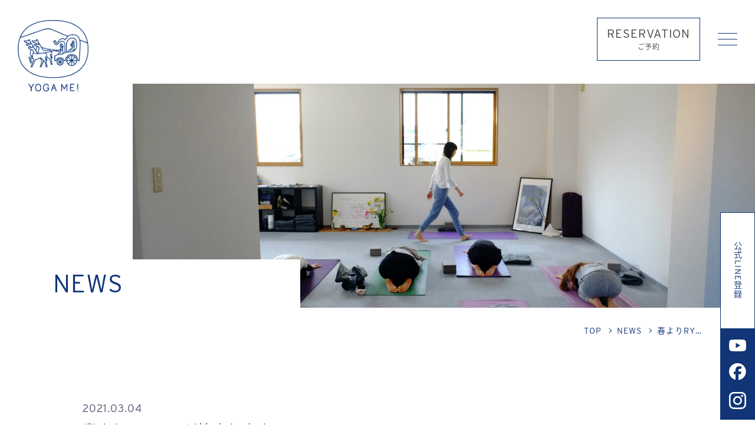

--- FILE ---
content_type: text/html; charset=UTF-8
request_url: https://yogame.jp/news/190
body_size: 9794
content:
<!doctype html>
<html dir="ltr" lang="ja" prefix="og: https://ogp.me/ns#" class="no-js">

<head>
    <meta charset="UTF-8">
    

    <link href="//www.google-analytics.com" rel="dns-prefetch">
    <link href="https://yogame.jp/wp/wp-content/themes/yogame/img/icons/favicon.ico" rel="shortcut icon">
    <link href="https://yogame.jp/wp/wp-content/themes/yogame/img/icons/touch.png" rel="apple-touch-icon-precomposed">

    <meta http-equiv="X-UA-Compatible" content="IE=edge,chrome=1">
    <meta name="viewport" content="width=device-width, initial-scale=1.0">
    
    	<style>img:is([sizes="auto" i], [sizes^="auto," i]) { contain-intrinsic-size: 3000px 1500px }</style>
	
		<!-- All in One SEO 4.9.3 - aioseo.com -->
		<title>春よりRYT300が始まります。｜YOGA ME！山形</title>
	<meta name="description" content="YOGA ME！は全米ヨガアライアンスより、正式にRYS300認定校として承認されました。春からRYT300の" />
	<meta name="robots" content="max-image-preview:large" />
	<meta name="author" content="a.niizeki@yogame.tokyo"/>
	<link rel="canonical" href="https://yogame.jp/news/190" />
	<meta name="generator" content="All in One SEO (AIOSEO) 4.9.3" />
		<meta property="og:locale" content="ja_JP" />
		<meta property="og:site_name" content="YOGA ME！山形｜山形のヨガスタジオ" />
		<meta property="og:type" content="article" />
		<meta property="og:title" content="春よりRYT300が始まります。｜YOGA ME！山形" />
		<meta property="og:description" content="YOGA ME！は全米ヨガアライアンスより、正式にRYS300認定校として承認されました。春からRYT300の" />
		<meta property="og:url" content="https://yogame.jp/news/190" />
		<meta property="og:image" content="https://yogame.jp/wp/wp-content/themes/yogame/img/ogp.png" />
		<meta property="og:image:secure_url" content="https://yogame.jp/wp/wp-content/themes/yogame/img/ogp.png" />
		<meta property="article:published_time" content="2021-03-04T13:41:12+00:00" />
		<meta property="article:modified_time" content="2021-03-04T13:41:13+00:00" />
		<meta name="twitter:card" content="summary" />
		<meta name="twitter:title" content="春よりRYT300が始まります。｜YOGA ME！山形" />
		<meta name="twitter:description" content="YOGA ME！は全米ヨガアライアンスより、正式にRYS300認定校として承認されました。春からRYT300の" />
		<meta name="twitter:image" content="https://yogame.jp/wp/wp-content/themes/yogame/img/ogp.png" />
		<script type="application/ld+json" class="aioseo-schema">
			{"@context":"https:\/\/schema.org","@graph":[{"@type":"Article","@id":"https:\/\/yogame.jp\/news\/190#article","name":"\u6625\u3088\u308aRYT300\u304c\u59cb\u307e\u308a\u307e\u3059\u3002\uff5cYOGA ME\uff01\u5c71\u5f62","headline":"\u6625\u3088\u308aRYT300\u304c\u59cb\u307e\u308a\u307e\u3059\u3002","author":{"@id":"https:\/\/yogame.jp\/news\/author\/a-niizekiyogame-tokyo#author"},"publisher":{"@id":"https:\/\/yogame.jp\/#organization"},"datePublished":"2021-03-04T22:41:12+09:00","dateModified":"2021-03-04T22:41:13+09:00","inLanguage":"ja","mainEntityOfPage":{"@id":"https:\/\/yogame.jp\/news\/190#webpage"},"isPartOf":{"@id":"https:\/\/yogame.jp\/news\/190#webpage"},"articleSection":"\u672a\u5206\u985e"},{"@type":"BreadcrumbList","@id":"https:\/\/yogame.jp\/news\/190#breadcrumblist","itemListElement":[{"@type":"ListItem","@id":"https:\/\/yogame.jp#listItem","position":1,"name":"Home","item":"https:\/\/yogame.jp","nextItem":{"@type":"ListItem","@id":"https:\/\/yogame.jp#listItem","name":"NEWS"}},{"@type":"ListItem","@id":"https:\/\/yogame.jp#listItem","position":2,"name":"NEWS","item":"https:\/\/yogame.jp","nextItem":{"@type":"ListItem","@id":"https:\/\/yogame.jp\/news\/category\/%e6%9c%aa%e5%88%86%e9%a1%9e#listItem","name":"\u672a\u5206\u985e"},"previousItem":{"@type":"ListItem","@id":"https:\/\/yogame.jp#listItem","name":"Home"}},{"@type":"ListItem","@id":"https:\/\/yogame.jp\/news\/category\/%e6%9c%aa%e5%88%86%e9%a1%9e#listItem","position":3,"name":"\u672a\u5206\u985e","item":"https:\/\/yogame.jp\/news\/category\/%e6%9c%aa%e5%88%86%e9%a1%9e","nextItem":{"@type":"ListItem","@id":"https:\/\/yogame.jp\/news\/190#listItem","name":"\u6625\u3088\u308aRYT300\u304c\u59cb\u307e\u308a\u307e\u3059\u3002"},"previousItem":{"@type":"ListItem","@id":"https:\/\/yogame.jp#listItem","name":"NEWS"}},{"@type":"ListItem","@id":"https:\/\/yogame.jp\/news\/190#listItem","position":4,"name":"\u6625\u3088\u308aRYT300\u304c\u59cb\u307e\u308a\u307e\u3059\u3002","previousItem":{"@type":"ListItem","@id":"https:\/\/yogame.jp\/news\/category\/%e6%9c%aa%e5%88%86%e9%a1%9e#listItem","name":"\u672a\u5206\u985e"}}]},{"@type":"Organization","@id":"https:\/\/yogame.jp\/#organization","name":"YOGA ME\uff01\u5c71\u5f62","description":"Just another WordPress site","url":"https:\/\/yogame.jp\/"},{"@type":"Person","@id":"https:\/\/yogame.jp\/news\/author\/a-niizekiyogame-tokyo#author","url":"https:\/\/yogame.jp\/news\/author\/a-niizekiyogame-tokyo","name":"a.niizeki@yogame.tokyo","image":{"@type":"ImageObject","@id":"https:\/\/yogame.jp\/news\/190#authorImage","url":"https:\/\/secure.gravatar.com\/avatar\/5c17a133e4c55a204442a4f6608e6d9f?s=96&d=mm&r=g","width":96,"height":96,"caption":"a.niizeki@yogame.tokyo"}},{"@type":"WebPage","@id":"https:\/\/yogame.jp\/news\/190#webpage","url":"https:\/\/yogame.jp\/news\/190","name":"\u6625\u3088\u308aRYT300\u304c\u59cb\u307e\u308a\u307e\u3059\u3002\uff5cYOGA ME\uff01\u5c71\u5f62","description":"YOGA ME\uff01\u306f\u5168\u7c73\u30e8\u30ac\u30a2\u30e9\u30a4\u30a2\u30f3\u30b9\u3088\u308a\u3001\u6b63\u5f0f\u306bRYS300\u8a8d\u5b9a\u6821\u3068\u3057\u3066\u627f\u8a8d\u3055\u308c\u307e\u3057\u305f\u3002\u6625\u304b\u3089RYT300\u306e","inLanguage":"ja","isPartOf":{"@id":"https:\/\/yogame.jp\/#website"},"breadcrumb":{"@id":"https:\/\/yogame.jp\/news\/190#breadcrumblist"},"author":{"@id":"https:\/\/yogame.jp\/news\/author\/a-niizekiyogame-tokyo#author"},"creator":{"@id":"https:\/\/yogame.jp\/news\/author\/a-niizekiyogame-tokyo#author"},"datePublished":"2021-03-04T22:41:12+09:00","dateModified":"2021-03-04T22:41:13+09:00"},{"@type":"WebSite","@id":"https:\/\/yogame.jp\/#website","url":"https:\/\/yogame.jp\/","name":"YOGA ME\uff01\u5c71\u5f62","description":"Just another WordPress site","inLanguage":"ja","publisher":{"@id":"https:\/\/yogame.jp\/#organization"}}]}
		</script>
		<!-- All in One SEO -->

<link rel='stylesheet' id='wp-block-library-css' href='https://yogame.jp/wp/wp-includes/css/dist/block-library/style.min.css?ver=6.7.4' media='all' />
<link rel='stylesheet' id='aioseo/css/src/vue/standalone/blocks/table-of-contents/global.scss-css' href='https://yogame.jp/wp/wp-content/plugins/all-in-one-seo-pack/dist/Lite/assets/css/table-of-contents/global.e90f6d47.css?ver=4.9.3' media='all' />
<style id='classic-theme-styles-inline-css' type='text/css'>
/*! This file is auto-generated */
.wp-block-button__link{color:#fff;background-color:#32373c;border-radius:9999px;box-shadow:none;text-decoration:none;padding:calc(.667em + 2px) calc(1.333em + 2px);font-size:1.125em}.wp-block-file__button{background:#32373c;color:#fff;text-decoration:none}
</style>
<style id='global-styles-inline-css' type='text/css'>
:root{--wp--preset--aspect-ratio--square: 1;--wp--preset--aspect-ratio--4-3: 4/3;--wp--preset--aspect-ratio--3-4: 3/4;--wp--preset--aspect-ratio--3-2: 3/2;--wp--preset--aspect-ratio--2-3: 2/3;--wp--preset--aspect-ratio--16-9: 16/9;--wp--preset--aspect-ratio--9-16: 9/16;--wp--preset--color--black: #000000;--wp--preset--color--cyan-bluish-gray: #abb8c3;--wp--preset--color--white: #ffffff;--wp--preset--color--pale-pink: #f78da7;--wp--preset--color--vivid-red: #cf2e2e;--wp--preset--color--luminous-vivid-orange: #ff6900;--wp--preset--color--luminous-vivid-amber: #fcb900;--wp--preset--color--light-green-cyan: #7bdcb5;--wp--preset--color--vivid-green-cyan: #00d084;--wp--preset--color--pale-cyan-blue: #8ed1fc;--wp--preset--color--vivid-cyan-blue: #0693e3;--wp--preset--color--vivid-purple: #9b51e0;--wp--preset--gradient--vivid-cyan-blue-to-vivid-purple: linear-gradient(135deg,rgba(6,147,227,1) 0%,rgb(155,81,224) 100%);--wp--preset--gradient--light-green-cyan-to-vivid-green-cyan: linear-gradient(135deg,rgb(122,220,180) 0%,rgb(0,208,130) 100%);--wp--preset--gradient--luminous-vivid-amber-to-luminous-vivid-orange: linear-gradient(135deg,rgba(252,185,0,1) 0%,rgba(255,105,0,1) 100%);--wp--preset--gradient--luminous-vivid-orange-to-vivid-red: linear-gradient(135deg,rgba(255,105,0,1) 0%,rgb(207,46,46) 100%);--wp--preset--gradient--very-light-gray-to-cyan-bluish-gray: linear-gradient(135deg,rgb(238,238,238) 0%,rgb(169,184,195) 100%);--wp--preset--gradient--cool-to-warm-spectrum: linear-gradient(135deg,rgb(74,234,220) 0%,rgb(151,120,209) 20%,rgb(207,42,186) 40%,rgb(238,44,130) 60%,rgb(251,105,98) 80%,rgb(254,248,76) 100%);--wp--preset--gradient--blush-light-purple: linear-gradient(135deg,rgb(255,206,236) 0%,rgb(152,150,240) 100%);--wp--preset--gradient--blush-bordeaux: linear-gradient(135deg,rgb(254,205,165) 0%,rgb(254,45,45) 50%,rgb(107,0,62) 100%);--wp--preset--gradient--luminous-dusk: linear-gradient(135deg,rgb(255,203,112) 0%,rgb(199,81,192) 50%,rgb(65,88,208) 100%);--wp--preset--gradient--pale-ocean: linear-gradient(135deg,rgb(255,245,203) 0%,rgb(182,227,212) 50%,rgb(51,167,181) 100%);--wp--preset--gradient--electric-grass: linear-gradient(135deg,rgb(202,248,128) 0%,rgb(113,206,126) 100%);--wp--preset--gradient--midnight: linear-gradient(135deg,rgb(2,3,129) 0%,rgb(40,116,252) 100%);--wp--preset--font-size--small: 13px;--wp--preset--font-size--medium: 20px;--wp--preset--font-size--large: 36px;--wp--preset--font-size--x-large: 42px;--wp--preset--spacing--20: 0.44rem;--wp--preset--spacing--30: 0.67rem;--wp--preset--spacing--40: 1rem;--wp--preset--spacing--50: 1.5rem;--wp--preset--spacing--60: 2.25rem;--wp--preset--spacing--70: 3.38rem;--wp--preset--spacing--80: 5.06rem;--wp--preset--shadow--natural: 6px 6px 9px rgba(0, 0, 0, 0.2);--wp--preset--shadow--deep: 12px 12px 50px rgba(0, 0, 0, 0.4);--wp--preset--shadow--sharp: 6px 6px 0px rgba(0, 0, 0, 0.2);--wp--preset--shadow--outlined: 6px 6px 0px -3px rgba(255, 255, 255, 1), 6px 6px rgba(0, 0, 0, 1);--wp--preset--shadow--crisp: 6px 6px 0px rgba(0, 0, 0, 1);}:where(.is-layout-flex){gap: 0.5em;}:where(.is-layout-grid){gap: 0.5em;}body .is-layout-flex{display: flex;}.is-layout-flex{flex-wrap: wrap;align-items: center;}.is-layout-flex > :is(*, div){margin: 0;}body .is-layout-grid{display: grid;}.is-layout-grid > :is(*, div){margin: 0;}:where(.wp-block-columns.is-layout-flex){gap: 2em;}:where(.wp-block-columns.is-layout-grid){gap: 2em;}:where(.wp-block-post-template.is-layout-flex){gap: 1.25em;}:where(.wp-block-post-template.is-layout-grid){gap: 1.25em;}.has-black-color{color: var(--wp--preset--color--black) !important;}.has-cyan-bluish-gray-color{color: var(--wp--preset--color--cyan-bluish-gray) !important;}.has-white-color{color: var(--wp--preset--color--white) !important;}.has-pale-pink-color{color: var(--wp--preset--color--pale-pink) !important;}.has-vivid-red-color{color: var(--wp--preset--color--vivid-red) !important;}.has-luminous-vivid-orange-color{color: var(--wp--preset--color--luminous-vivid-orange) !important;}.has-luminous-vivid-amber-color{color: var(--wp--preset--color--luminous-vivid-amber) !important;}.has-light-green-cyan-color{color: var(--wp--preset--color--light-green-cyan) !important;}.has-vivid-green-cyan-color{color: var(--wp--preset--color--vivid-green-cyan) !important;}.has-pale-cyan-blue-color{color: var(--wp--preset--color--pale-cyan-blue) !important;}.has-vivid-cyan-blue-color{color: var(--wp--preset--color--vivid-cyan-blue) !important;}.has-vivid-purple-color{color: var(--wp--preset--color--vivid-purple) !important;}.has-black-background-color{background-color: var(--wp--preset--color--black) !important;}.has-cyan-bluish-gray-background-color{background-color: var(--wp--preset--color--cyan-bluish-gray) !important;}.has-white-background-color{background-color: var(--wp--preset--color--white) !important;}.has-pale-pink-background-color{background-color: var(--wp--preset--color--pale-pink) !important;}.has-vivid-red-background-color{background-color: var(--wp--preset--color--vivid-red) !important;}.has-luminous-vivid-orange-background-color{background-color: var(--wp--preset--color--luminous-vivid-orange) !important;}.has-luminous-vivid-amber-background-color{background-color: var(--wp--preset--color--luminous-vivid-amber) !important;}.has-light-green-cyan-background-color{background-color: var(--wp--preset--color--light-green-cyan) !important;}.has-vivid-green-cyan-background-color{background-color: var(--wp--preset--color--vivid-green-cyan) !important;}.has-pale-cyan-blue-background-color{background-color: var(--wp--preset--color--pale-cyan-blue) !important;}.has-vivid-cyan-blue-background-color{background-color: var(--wp--preset--color--vivid-cyan-blue) !important;}.has-vivid-purple-background-color{background-color: var(--wp--preset--color--vivid-purple) !important;}.has-black-border-color{border-color: var(--wp--preset--color--black) !important;}.has-cyan-bluish-gray-border-color{border-color: var(--wp--preset--color--cyan-bluish-gray) !important;}.has-white-border-color{border-color: var(--wp--preset--color--white) !important;}.has-pale-pink-border-color{border-color: var(--wp--preset--color--pale-pink) !important;}.has-vivid-red-border-color{border-color: var(--wp--preset--color--vivid-red) !important;}.has-luminous-vivid-orange-border-color{border-color: var(--wp--preset--color--luminous-vivid-orange) !important;}.has-luminous-vivid-amber-border-color{border-color: var(--wp--preset--color--luminous-vivid-amber) !important;}.has-light-green-cyan-border-color{border-color: var(--wp--preset--color--light-green-cyan) !important;}.has-vivid-green-cyan-border-color{border-color: var(--wp--preset--color--vivid-green-cyan) !important;}.has-pale-cyan-blue-border-color{border-color: var(--wp--preset--color--pale-cyan-blue) !important;}.has-vivid-cyan-blue-border-color{border-color: var(--wp--preset--color--vivid-cyan-blue) !important;}.has-vivid-purple-border-color{border-color: var(--wp--preset--color--vivid-purple) !important;}.has-vivid-cyan-blue-to-vivid-purple-gradient-background{background: var(--wp--preset--gradient--vivid-cyan-blue-to-vivid-purple) !important;}.has-light-green-cyan-to-vivid-green-cyan-gradient-background{background: var(--wp--preset--gradient--light-green-cyan-to-vivid-green-cyan) !important;}.has-luminous-vivid-amber-to-luminous-vivid-orange-gradient-background{background: var(--wp--preset--gradient--luminous-vivid-amber-to-luminous-vivid-orange) !important;}.has-luminous-vivid-orange-to-vivid-red-gradient-background{background: var(--wp--preset--gradient--luminous-vivid-orange-to-vivid-red) !important;}.has-very-light-gray-to-cyan-bluish-gray-gradient-background{background: var(--wp--preset--gradient--very-light-gray-to-cyan-bluish-gray) !important;}.has-cool-to-warm-spectrum-gradient-background{background: var(--wp--preset--gradient--cool-to-warm-spectrum) !important;}.has-blush-light-purple-gradient-background{background: var(--wp--preset--gradient--blush-light-purple) !important;}.has-blush-bordeaux-gradient-background{background: var(--wp--preset--gradient--blush-bordeaux) !important;}.has-luminous-dusk-gradient-background{background: var(--wp--preset--gradient--luminous-dusk) !important;}.has-pale-ocean-gradient-background{background: var(--wp--preset--gradient--pale-ocean) !important;}.has-electric-grass-gradient-background{background: var(--wp--preset--gradient--electric-grass) !important;}.has-midnight-gradient-background{background: var(--wp--preset--gradient--midnight) !important;}.has-small-font-size{font-size: var(--wp--preset--font-size--small) !important;}.has-medium-font-size{font-size: var(--wp--preset--font-size--medium) !important;}.has-large-font-size{font-size: var(--wp--preset--font-size--large) !important;}.has-x-large-font-size{font-size: var(--wp--preset--font-size--x-large) !important;}
:where(.wp-block-post-template.is-layout-flex){gap: 1.25em;}:where(.wp-block-post-template.is-layout-grid){gap: 1.25em;}
:where(.wp-block-columns.is-layout-flex){gap: 2em;}:where(.wp-block-columns.is-layout-grid){gap: 2em;}
:root :where(.wp-block-pullquote){font-size: 1.5em;line-height: 1.6;}
</style>
<link rel='stylesheet' id='contact-form-7-css' href='https://yogame.jp/wp/wp-content/plugins/contact-form-7/includes/css/styles.css?ver=6.1.4' media='all' />
<link rel='stylesheet' id='html5blank-css' href='https://yogame.jp/wp/wp-content/themes/yogame/css/style.css?ver=1.1.8' media='all' />
<script type="text/javascript" src="https://yogame.jp/wp/wp-content/themes/yogame/js/lib/modernizr-2.7.1.min.js?ver=2.7.1" id="modernizr-js"></script>
</head>

<body class="post-template-default single single-post postid-190 single-format-standard ryt300">
    <div ontouchstart="" class="wrapper">
        <header id="header" class="header">
            <div class="header__inner">
                <div class="header__innerMobile">

                                            <div class="header__innerMobileLogo">
                            <a href="https://yogame.jp">
                                <img src="https://yogame.jp/wp/wp-content/themes/yogame/img/logo.png" alt="YOGA ME！山形">
                            </a>
                        </div>
                                        <div class="header__innerMobileYoyaku">
                        <a href="https://docs.google.com/forms/d/e/1FAIpQLScia4G6xAPk44M2VRcHI1MkOyO-MjXqmJi4hiANHwqDTrtzbg/viewform" target="_blank">
                            <p>
                                RESERVATION
                            </p>
                            <p class="ja">ご予約</p>
                        </a>
                    </div>
                    <div class="header__innerMobileBnr">
                        <div class="header__innerMobileBnrMail">
                            <a href="https://lin.ee/2j61Jp2" target="_blank">
                                <p>公式LINE登録</p>
                            </a>
                        </div>
                        <div class="header__innerMobileBnrSns">
                            
<a href="https://www.youtube.com/@yogametokyo2010" target="_blank" class="youtubeicon">
    <svg xmlns="http://www.w3.org/2000/svg" viewBox="0 0 32.857 23">
        <path id="パス_83" data-name="パス 83" d="M32.171,3.591a4.115,4.115,0,0,0-2.9-2.905C26.7,0,16.429,0,16.429,0S6.154,0,3.591.686a4.115,4.115,0,0,0-2.9,2.905A42.75,42.75,0,0,0,0,11.5a42.752,42.752,0,0,0,.687,7.909,4.115,4.115,0,0,0,2.9,2.9C6.154,23,16.429,23,16.429,23s10.275,0,12.837-.687a4.115,4.115,0,0,0,2.9-2.9,42.752,42.752,0,0,0,.687-7.909,42.75,42.75,0,0,0-.687-7.908M13.143,16.429V6.571L21.679,11.5Z" fill="#fff" />
    </svg>
</a>
<a href="https://www.facebook.com/yogame.yamagata" target="_blank">
    <svg id="グループ_158" data-name="グループ 158" xmlns="http://www.w3.org/2000/svg" xmlns:xlink="http://www.w3.org/1999/xlink" viewBox="0 0 24 24">
        <defs>
            <clipPath id="clip-path">
                <rect id="長方形_40" data-name="長方形 40" width="24" height="24" fill="none" />
            </clipPath>
        </defs>
        <g id="グループ_157" data-name="グループ 157" clip-path="url(#clip-path)">
            <path id="パス_84" data-name="パス 84" d="M23.727,11.864A11.864,11.864,0,1,0,9,23.378V15.489H6.551V11.864H9V10.3c0-4.038,1.827-5.91,5.792-5.91a13.081,13.081,0,0,1,2.579.295V7.973c-.28-.029-.766-.044-1.371-.044-1.945,0-2.7.737-2.7,2.653v1.282h3.875l-.666,3.625H13.3V23.64A11.865,11.865,0,0,0,23.727,11.864" fill="#fff" />
        </g>
    </svg>
</a>
<a href="https://www.instagram.com/yogame.yamagata/" target="_blank">
    <svg xmlns="http://www.w3.org/2000/svg" xmlns:xlink="http://www.w3.org/1999/xlink" viewBox="0 0 24 24">
        <defs>
            <clipPath id="clip-path">
                <rect id="長方形_41" data-name="長方形 41" width="24" height="24" fill="none" />
            </clipPath>
        </defs>
        <g id="グループ_160" data-name="グループ 160" transform="translate(-0.273 -0.273)">
            <g id="グループ_159" data-name="グループ 159" transform="translate(0.273 0.273)" clip-path="url(#clip-path)">
                <path id="パス_85" data-name="パス 85" d="M7.063.084A8.817,8.817,0,0,0,4.139.65,5.9,5.9,0,0,0,2.006,2.044,5.908,5.908,0,0,0,.619,4.182,8.856,8.856,0,0,0,.064,7.11C.008,8.4,0,8.806,0,12.08s.021,3.684.082,4.971A8.839,8.839,0,0,0,.65,19.975a5.9,5.9,0,0,0,1.395,2.133,5.912,5.912,0,0,0,2.138,1.386,8.848,8.848,0,0,0,2.927.555c1.286.057,1.7.069,4.97.063s3.685-.021,4.971-.082a8.862,8.862,0,0,0,2.925-.566,6.161,6.161,0,0,0,3.519-3.533,8.828,8.828,0,0,0,.555-2.926c.056-1.287.07-1.7.063-4.971s-.021-3.684-.082-4.97a8.842,8.842,0,0,0-.566-2.926A5.915,5.915,0,0,0,22.07,2.006,5.9,5.9,0,0,0,19.931.62,8.82,8.82,0,0,0,17,.065C15.718.008,15.308,0,12.033,0s-3.684.02-4.97.082m.141,21.8a6.686,6.686,0,0,1-2.239-.41,3.757,3.757,0,0,1-1.388-.9,3.747,3.747,0,0,1-.9-1.384,6.678,6.678,0,0,1-.419-2.238c-.06-1.271-.073-1.652-.079-4.871s.005-3.6.061-4.872a6.675,6.675,0,0,1,.41-2.239,3.741,3.741,0,0,1,.9-1.388,3.735,3.735,0,0,1,1.385-.9,6.672,6.672,0,0,1,2.238-.419c1.272-.06,1.652-.073,4.871-.079s3.6.005,4.872.061a6.66,6.66,0,0,1,2.238.41,3.731,3.731,0,0,1,1.388.9,3.733,3.733,0,0,1,.9,1.385,6.655,6.655,0,0,1,.419,2.237c.061,1.272.074,1.653.08,4.871s-.005,3.6-.061,4.872a6.685,6.685,0,0,1-.41,2.24,3.994,3.994,0,0,1-2.284,2.292,6.677,6.677,0,0,1-2.237.419c-1.271.06-1.652.073-4.872.079s-3.6-.006-4.871-.061M17.033,5.612a1.447,1.447,0,1,0,1.444-1.449,1.447,1.447,0,0,0-1.444,1.449M5.866,12.069a6.191,6.191,0,1,0,6.178-6.2,6.19,6.19,0,0,0-6.178,6.2m2.172,0a4.019,4.019,0,1,1,4.026,4.011,4.019,4.019,0,0,1-4.026-4.011" transform="translate(-0.113 -0.114)" fill="#fff" />
            </g>
        </g>
    </svg>
</a>                        </div>
                    </div>
                    <div id="toggle" class="header__innerMobileToggle">
                        <div>
                            <span></span>
                            <span></span>
                            <span></span>
                        </div>
                    </div>
                </div>
                <nav class="header__innerNav">
                    <div class="header__innerNavInner">
                        <div class="header__innerNavInnerBlock">
                            <div class="header__innerNavInnerBlockScroll">
                                <ul class="header__innerNavList">
                                    <li>
                                        <a href="https://yogame.jp/news">
                                            <p>
                                                NEWS
                                            </p>
                                            <p class="ja">お知らせ</p>
                                        </a>
                                    </li>
                                    <li>
                                        <a href="https://yogame.jp/class">
                                            <p>
                                                CLASS
                                            </p>
                                            <p class="ja">クラス</p>
                                        </a>
                                    </li>
                                    <li>
                                        <a href="https://yogame.jp/news/868" target="_blank">
                                            <p>
                                                SCHEDULE
                                            </p>
                                            <p class="ja">スケジュール</p>
                                        </a>
                                    </li>
                                    <li>
                                        <a href="https://yogame.jp/training">
                                            <p>
                                                TRAINING
                                            </p>
                                            <p class="ja">トレーニング</p>
                                        </a>
                                    </li>
                                    <li>
                                        <a href="https://yogame.jp/workshop">
                                            <p>
                                                WORKSHOP/EVENT
                                            </p>
                                            <p class="ja">ワークショップ / イベント</p>
                                        </a>
                                    </li>
                                    <li>
                                        <a href="https://yogame.jp/class/online">
                                            <p>
                                                ONLINE
                                            </p>
                                            <p class="ja">オンラインヨガクラス</p>
                                        </a>
                                    </li>
                                    <li>
                                        <a href="https://yogame.jp/report">
                                            <p>
                                                REPORT
                                            </p>
                                            <p class="ja">リポート</p>
                                        </a>
                                    </li>
                                    <li>
                                        <a href="https://yogame.jp/about">
                                            <p>
                                                ABOUT
                                            </p>
                                            <p class="ja">YOGA ME！について</p>
                                        </a>
                                    </li>
                                    <li>
                                        <a href="https://docs.google.com/forms/d/e/1FAIpQLSeoXwp5hrPNAiqwgYw13CLGUPkRp9DQ0_XV5dYT3XieHQtNkg/viewform" target="_blank">
                                            <p>
                                                CONTACT
                                            </p>
                                            <p class="ja">お問い合わせ</p>
                                        </a>
                                    </li>
                                    <li class="btn">
                                        <a href="https://docs.google.com/forms/d/e/1FAIpQLScia4G6xAPk44M2VRcHI1MkOyO-MjXqmJi4hiANHwqDTrtzbg/viewform" target="_blank">
                                            <p>
                                                RESERVATION
                                            </p>
                                            <p class="ja">ご予約</p>
                                        </a>
                                    </li>
                                    <li class="btn small">
                                        <a href="https://suzuri.jp/yogame_shop/home" target="_blank">
                                            <p>
                                                YOGA ME! SHOP
                                            </p>
                                            <p class="ja">グッズ</p>
                                        </a>
                                    </li>
                                </ul>
                                <aside class="header__innerNavSns">
                                    
<a href="https://www.youtube.com/@yogametokyo2010" target="_blank" class="youtubeicon">
    <svg xmlns="http://www.w3.org/2000/svg" viewBox="0 0 32.857 23">
        <path id="パス_83" data-name="パス 83" d="M32.171,3.591a4.115,4.115,0,0,0-2.9-2.905C26.7,0,16.429,0,16.429,0S6.154,0,3.591.686a4.115,4.115,0,0,0-2.9,2.905A42.75,42.75,0,0,0,0,11.5a42.752,42.752,0,0,0,.687,7.909,4.115,4.115,0,0,0,2.9,2.9C6.154,23,16.429,23,16.429,23s10.275,0,12.837-.687a4.115,4.115,0,0,0,2.9-2.9,42.752,42.752,0,0,0,.687-7.909,42.75,42.75,0,0,0-.687-7.908M13.143,16.429V6.571L21.679,11.5Z" fill="#fff" />
    </svg>
</a>
<a href="https://www.facebook.com/yogame.yamagata" target="_blank">
    <svg id="グループ_158" data-name="グループ 158" xmlns="http://www.w3.org/2000/svg" xmlns:xlink="http://www.w3.org/1999/xlink" viewBox="0 0 24 24">
        <defs>
            <clipPath id="clip-path">
                <rect id="長方形_40" data-name="長方形 40" width="24" height="24" fill="none" />
            </clipPath>
        </defs>
        <g id="グループ_157" data-name="グループ 157" clip-path="url(#clip-path)">
            <path id="パス_84" data-name="パス 84" d="M23.727,11.864A11.864,11.864,0,1,0,9,23.378V15.489H6.551V11.864H9V10.3c0-4.038,1.827-5.91,5.792-5.91a13.081,13.081,0,0,1,2.579.295V7.973c-.28-.029-.766-.044-1.371-.044-1.945,0-2.7.737-2.7,2.653v1.282h3.875l-.666,3.625H13.3V23.64A11.865,11.865,0,0,0,23.727,11.864" fill="#fff" />
        </g>
    </svg>
</a>
<a href="https://www.instagram.com/yogame.yamagata/" target="_blank">
    <svg xmlns="http://www.w3.org/2000/svg" xmlns:xlink="http://www.w3.org/1999/xlink" viewBox="0 0 24 24">
        <defs>
            <clipPath id="clip-path">
                <rect id="長方形_41" data-name="長方形 41" width="24" height="24" fill="none" />
            </clipPath>
        </defs>
        <g id="グループ_160" data-name="グループ 160" transform="translate(-0.273 -0.273)">
            <g id="グループ_159" data-name="グループ 159" transform="translate(0.273 0.273)" clip-path="url(#clip-path)">
                <path id="パス_85" data-name="パス 85" d="M7.063.084A8.817,8.817,0,0,0,4.139.65,5.9,5.9,0,0,0,2.006,2.044,5.908,5.908,0,0,0,.619,4.182,8.856,8.856,0,0,0,.064,7.11C.008,8.4,0,8.806,0,12.08s.021,3.684.082,4.971A8.839,8.839,0,0,0,.65,19.975a5.9,5.9,0,0,0,1.395,2.133,5.912,5.912,0,0,0,2.138,1.386,8.848,8.848,0,0,0,2.927.555c1.286.057,1.7.069,4.97.063s3.685-.021,4.971-.082a8.862,8.862,0,0,0,2.925-.566,6.161,6.161,0,0,0,3.519-3.533,8.828,8.828,0,0,0,.555-2.926c.056-1.287.07-1.7.063-4.971s-.021-3.684-.082-4.97a8.842,8.842,0,0,0-.566-2.926A5.915,5.915,0,0,0,22.07,2.006,5.9,5.9,0,0,0,19.931.62,8.82,8.82,0,0,0,17,.065C15.718.008,15.308,0,12.033,0s-3.684.02-4.97.082m.141,21.8a6.686,6.686,0,0,1-2.239-.41,3.757,3.757,0,0,1-1.388-.9,3.747,3.747,0,0,1-.9-1.384,6.678,6.678,0,0,1-.419-2.238c-.06-1.271-.073-1.652-.079-4.871s.005-3.6.061-4.872a6.675,6.675,0,0,1,.41-2.239,3.741,3.741,0,0,1,.9-1.388,3.735,3.735,0,0,1,1.385-.9,6.672,6.672,0,0,1,2.238-.419c1.272-.06,1.652-.073,4.871-.079s3.6.005,4.872.061a6.66,6.66,0,0,1,2.238.41,3.731,3.731,0,0,1,1.388.9,3.733,3.733,0,0,1,.9,1.385,6.655,6.655,0,0,1,.419,2.237c.061,1.272.074,1.653.08,4.871s-.005,3.6-.061,4.872a6.685,6.685,0,0,1-.41,2.24,3.994,3.994,0,0,1-2.284,2.292,6.677,6.677,0,0,1-2.237.419c-1.271.06-1.652.073-4.872.079s-3.6-.006-4.871-.061M17.033,5.612a1.447,1.447,0,1,0,1.444-1.449,1.447,1.447,0,0,0-1.444,1.449M5.866,12.069a6.191,6.191,0,1,0,6.178-6.2,6.19,6.19,0,0,0-6.178,6.2m2.172,0a4.019,4.019,0,1,1,4.026,4.011,4.019,4.019,0,0,1-4.026-4.011" transform="translate(-0.113 -0.114)" fill="#fff" />
            </g>
        </g>
    </svg>
</a>                                </aside>
                            </div>
                        </div>
                    </div>
                </nav>
            </div>
        </header>
        	<div class="eyecatch">
		<div class="eyecatch__inner"></div>
		<h1>NEWS</h1>
	</div>
	<div class="breadclumb">
    <ul>
        <li>
            <a href="https://yogame.jp">
                <p>TOP</p>
            </a>
            <span></span>
        </li>
        <li>
            <a href="https://yogame.jp/news">
                <p>NEWS</p>
            </a>
            <span></span>
        </li>
        <li>
            <p>
            春よりRY…            </p>
        </li>
    </ul>
</div>
	<main class="post__container" role="main">
		<!-- section -->
		<section class="post__containerBlock">

		
			<!-- article -->
			<article id="post-190" class="post-190 post type-post status-publish format-standard hentry category-1">

				<div class="detail">
					<span class="date">2021.03.04</span>
					<h1>
						春よりRYT300が始まります。					</h1>
					<div class="detail__share">
						<div class="fb-like" data-href="https://yogame.jp/news/190" data-layout="button_count" data-action="like" data-show-faces="true" data-share="true"></div>
						<a class="twitter-share-button" href="https://yogame.jp/news/190" data-dnt="true">Tweet</a>
						<div class="line-it-button" data-lang="ja" data-type="share-a" data-ver="3" data-url="https://yogame.jp/news/190" data-color="default" data-size="small" data-count="false" style="display: none;"></div>
					</div>
				</div>
				<hr class="hr__post">

			
				
<p>YOGA ME！は全米ヨガアライアンスより、正式にRYS300認定校として承認されました。春からRYT300のアドヴァンス向けティーチャートレーニングが始まります。YOGA ME！でRYT200を修了した卒業生は、RYT300を取得すると併せてRYT500とすることができます。他校でRYT200を取得した方はブリッジ受講も可能です。<br>現在詳細を決めており、RYT300は受講生のみに詳細をお知らせします。ご興味お持ちの方はスクールまでお問い合わせください。【info@yogame.tokyo】</p>

			</article>
			<!-- /article -->
			
		
		<div class="pagination-single">
			<div class="prev">
					<a href="https://yogame.jp/news/188" rel="prev">前へ</a>					</div>
			<div class="index">
				<a href="https://yogame.jp/news">一覧へ</a>
			</div>
			<div class="next">
					<a href="https://yogame.jp/news/195" rel="next">次へ</a>					</div>
		</div>
		
		</section>
		<!-- /section -->
		<!-- sidebar -->
<aside class="sidebar scroll" role="complementary">
	<ul class="sidebar__list">
		<li><a href='https://yogame.jp/news/date/2025/08'>2025.8</a>&nbsp;(3)</li>
	<li><a href='https://yogame.jp/news/date/2024/11'>2024.11</a>&nbsp;(1)</li>
	<li><a href='https://yogame.jp/news/date/2024/10'>2024.10</a>&nbsp;(1)</li>
	<li><a href='https://yogame.jp/news/date/2024/01'>2024.1</a>&nbsp;(2)</li>
	<li><a href='https://yogame.jp/news/date/2023/07'>2023.7</a>&nbsp;(1)</li>
	<li><a href='https://yogame.jp/news/date/2023/01'>2023.1</a>&nbsp;(1)</li>
	<li><a href='https://yogame.jp/news/date/2022/12'>2022.12</a>&nbsp;(2)</li>
	<li><a href='https://yogame.jp/news/date/2022/10'>2022.10</a>&nbsp;(1)</li>
	<li><a href='https://yogame.jp/news/date/2022/04'>2022.4</a>&nbsp;(2)</li>
	<li><a href='https://yogame.jp/news/date/2021/04'>2021.4</a>&nbsp;(1)</li>
	<li><a href='https://yogame.jp/news/date/2021/03'>2021.3</a>&nbsp;(3)</li>
	<li><a href='https://yogame.jp/news/date/2020/10'>2020.10</a>&nbsp;(3)</li>
	<li><a href='https://yogame.jp/news/date/2020/09'>2020.9</a>&nbsp;(1)</li>
	<li><a href='https://yogame.jp/news/date/2020/08'>2020.8</a>&nbsp;(1)</li>
	</ul>
</aside>
<!-- /sidebar -->
	</main>

    <hr class="hr__home">
<div class="resavation">
    <div class="resavation__inner">
        <h2>
            RESERVATION<br>
            <span>ご予約について</span>
        </h2>
        <div class="resavation__innerBlock">
            <div class="resavation__innerBlockIn online">
                <h3>LINEでの予約</h3>
                <a href="https://lin.ee/7yrqZsY" class="resavation__innerBlockInBtn" target="_blank">
                    <p>LINE公式アカウント</p>
                </a>
            </div>
            <div class="resavation__innerBlockIn online">
                <h3>オンライン予約</h3>
                <a href="https://docs.google.com/forms/d/e/1FAIpQLScia4G6xAPk44M2VRcHI1MkOyO-MjXqmJi4hiANHwqDTrtzbg/viewform" class="resavation__innerBlockInBtn" target="_blank">
                    <p>ご予約はこちら</p>
                </a>
            </div>
        </div>
    </div>
</div>
<!-- <aside class="sns">
    <div class="sns__inner">
        <a href="https://www.facebook.com/yogame.yamagata" class="sns__innerBnr" target="_blank">
            <figure>
                <svg xmlns="http://www.w3.org/2000/svg" viewBox="0 0 1024 1024">
                    <defs></defs>
                    <g id="レイヤー_2" data-name="レイヤー 2">
                        <g id="Ebene_1" data-name="Ebene 1">
                            <path class="cls-0" d="M1024,512C1024,229.23,794.77,0,512,0S0,229.23,0,512c0,255.55,187.23,467.37,432,505.78V660H302V512H432V399.2C432,270.88,508.44,200,625.39,200c56,0,114.61,10,114.61,10V336H675.44c-63.6,0-83.44,39.47-83.44,80v96H734L711.3,660H592v357.78C836.77,979.37,1024,767.55,1024,512Z" />
                            <path class="cls-1" d="M711.3,660,734,512H592V416c0-40.49,19.84-80,83.44-80H740V210s-58.59-10-114.61-10C508.44,200,432,270.88,432,399.2V512H302V660H432v357.78a517.58,517.58,0,0,0,160,0V660Z" />
                        </g>
                    </g>
                </svg>
            </figure>
            <p>FACEBOOK</p>
        </a>
        <a href="https://www.instagram.com/yogame.yamagata/" class="sns__innerBnr" target="_blank">
            <figure>
                <svg xmlns="http://www.w3.org/2000/svg" viewBox="0 0 503.84 503.84">
                    <g id="レイヤー_2" data-name="レイヤー 2">
                        <g id="Logo">
                            <path class="cls-0" d="M251.92,45.39c67.27,0,75.23.26,101.8,1.47,24.56,1.12,37.9,5.22,46.78,8.67a78,78,0,0,1,29,18.85,78,78,0,0,1,18.85,29c3.45,8.88,7.55,22.22,8.67,46.78,1.21,26.57,1.47,34.53,1.47,101.8s-.26,75.23-1.47,101.8c-1.12,24.56-5.22,37.9-8.67,46.78a83.51,83.51,0,0,1-47.81,47.81c-8.88,3.45-22.22,7.55-46.78,8.67-26.56,1.21-34.53,1.47-101.8,1.47s-75.24-.26-101.8-1.47c-24.56-1.12-37.9-5.22-46.78-8.67a78,78,0,0,1-29-18.85,78,78,0,0,1-18.85-29c-3.45-8.88-7.55-22.22-8.67-46.78-1.21-26.57-1.47-34.53-1.47-101.8s.26-75.23,1.47-101.8c1.12-24.56,5.22-37.9,8.67-46.78a78,78,0,0,1,18.85-29,78,78,0,0,1,29-18.85c8.88-3.45,22.22-7.55,46.78-8.67,26.57-1.21,34.53-1.47,101.8-1.47m0-45.39c-68.42,0-77,.29-103.87,1.52S102.93,7,86.9,13.23A123.52,123.52,0,0,0,42.28,42.28a123.52,123.52,0,0,0-29,44.62C7,102.93,2.74,121.24,1.52,148.05S0,183.5,0,251.92s.29,77,1.52,103.87S7,400.91,13.23,416.94a123.52,123.52,0,0,0,29.05,44.62A123.68,123.68,0,0,0,86.9,490.62c16,6.22,34.34,10.48,61.15,11.71s35.45,1.51,103.87,1.51,77-.29,103.87-1.51,45.12-5.49,61.15-11.71a128.85,128.85,0,0,0,73.68-73.68c6.22-16,10.48-34.34,11.71-61.15s1.51-35.45,1.51-103.87-.29-77-1.51-103.87-5.49-45.12-11.71-61.15a123.68,123.68,0,0,0-29.06-44.62,123.52,123.52,0,0,0-44.62-29C400.91,7,382.6,2.74,355.79,1.52S320.34,0,251.92,0Z" />
                            <path class="cls-0" d="M251.92,122.56A129.37,129.37,0,1,0,381.29,251.92,129.35,129.35,0,0,0,251.92,122.56Zm0,213.33a84,84,0,1,1,84-84A84,84,0,0,1,251.92,335.89Z" />
                            <circle class="cls-0" cx="386.4" cy="117.44" r="30.23" />
                        </g>
                    </g>
                </svg>
            </figure>
            <p>INSTAGRAM</p>
        </a>
    </div>
</aside> -->
<!-- footer -->
<footer class="footer" role="contentinfo">
    <div class="footer__inner">
        <div class="footer__innerLogo">
            <a href="https://yogame.jp">
                <img src="https://yogame.jp/wp/wp-content/themes/yogame/img/logo.png" alt="YOGA ME！山形">
            </a>
        </div>
        <div class="footer__innerNav">
            <ul class="footer__innerNavList">
                <li>
                    <a href="https://yogame.jp/about">
                        <p>
                            ABOUT
                        </p>
                    </a>
                </li>
                <li>
                    <a href="https://yogame.jp/news/868" target="_blank">
                        <p>
                            SCHEDULE
                        </p>
                    </a>
                </li>
                <li>
                    <a href="https://yogame.jp/class">
                        <p>
                            CLASS
                        </p>
                    </a>
                </li>
                <li>
                    <a href="https://yogame.jp/report">
                        <p>
                            REPORT
                        </p>
                    </a>
                </li>
                <li>
                    <a href="https://docs.google.com/forms/d/e/1FAIpQLSeoXwp5hrPNAiqwgYw13CLGUPkRp9DQ0_XV5dYT3XieHQtNkg/viewform" target="_blank">
                        <p>
                            CONTACT
                        </p>
                    </a>
                </li>
            </ul>
        </div>
        <address>
            <p>YOGA ME！Office</p>
        </address>
        <!-- copyright -->
        <p class="copyright">
            &copy; 2026 YOGA ME! YAMAGATA.
        </p>
        <!-- /copyright -->
    </div>
</footer>
<!-- /footer -->

</div>
<!-- /wrapper -->

<script type="text/javascript" src="https://yogame.jp/wp/wp-content/themes/yogame/js/app.bundle.min.js?ver=1.0.3" id="mainJs-js"></script>
<script type="text/javascript" src="https://yogame.jp/wp/wp-includes/js/comment-reply.min.js?ver=6.7.4" id="comment-reply-js" async="async" data-wp-strategy="async"></script>
<script type="text/javascript" src="https://yogame.jp/wp/wp-includes/js/dist/hooks.min.js?ver=4d63a3d491d11ffd8ac6" id="wp-hooks-js"></script>
<script type="text/javascript" src="https://yogame.jp/wp/wp-includes/js/dist/i18n.min.js?ver=5e580eb46a90c2b997e6" id="wp-i18n-js"></script>
<script type="text/javascript" id="wp-i18n-js-after">
/* <![CDATA[ */
wp.i18n.setLocaleData( { 'text direction\u0004ltr': [ 'ltr' ] } );
/* ]]> */
</script>
<script type="text/javascript" src="https://yogame.jp/wp/wp-content/plugins/contact-form-7/includes/swv/js/index.js?ver=6.1.4" id="swv-js"></script>
<script type="text/javascript" id="contact-form-7-js-translations">
/* <![CDATA[ */
( function( domain, translations ) {
	var localeData = translations.locale_data[ domain ] || translations.locale_data.messages;
	localeData[""].domain = domain;
	wp.i18n.setLocaleData( localeData, domain );
} )( "contact-form-7", {"translation-revision-date":"2025-11-30 08:12:23+0000","generator":"GlotPress\/4.0.3","domain":"messages","locale_data":{"messages":{"":{"domain":"messages","plural-forms":"nplurals=1; plural=0;","lang":"ja_JP"},"This contact form is placed in the wrong place.":["\u3053\u306e\u30b3\u30f3\u30bf\u30af\u30c8\u30d5\u30a9\u30fc\u30e0\u306f\u9593\u9055\u3063\u305f\u4f4d\u7f6e\u306b\u7f6e\u304b\u308c\u3066\u3044\u307e\u3059\u3002"],"Error:":["\u30a8\u30e9\u30fc:"]}},"comment":{"reference":"includes\/js\/index.js"}} );
/* ]]> */
</script>
<script type="text/javascript" id="contact-form-7-js-before">
/* <![CDATA[ */
var wpcf7 = {
    "api": {
        "root": "https:\/\/yogame.jp\/wp-json\/",
        "namespace": "contact-form-7\/v1"
    }
};
/* ]]> */
</script>
<script type="text/javascript" src="https://yogame.jp/wp/wp-content/plugins/contact-form-7/includes/js/index.js?ver=6.1.4" id="contact-form-7-js"></script>
<script type="text/javascript" src="https://www.google.com/recaptcha/api.js?render=6Lc_eDUmAAAAAD6m522ZY1DeFbYMmQe4ClasdQYZ&amp;ver=3.0" id="google-recaptcha-js"></script>
<script type="text/javascript" src="https://yogame.jp/wp/wp-includes/js/dist/vendor/wp-polyfill.min.js?ver=3.15.0" id="wp-polyfill-js"></script>
<script type="text/javascript" id="wpcf7-recaptcha-js-before">
/* <![CDATA[ */
var wpcf7_recaptcha = {
    "sitekey": "6Lc_eDUmAAAAAD6m522ZY1DeFbYMmQe4ClasdQYZ",
    "actions": {
        "homepage": "homepage",
        "contactform": "contactform"
    }
};
/* ]]> */
</script>
<script type="text/javascript" src="https://yogame.jp/wp/wp-content/plugins/contact-form-7/modules/recaptcha/index.js?ver=6.1.4" id="wpcf7-recaptcha-js"></script>
<div id="fb-root"></div>
<script>
    (function(d, s, id) {
        var js, fjs = d.getElementsByTagName(s)[0];
        if (d.getElementById(id)) return;
        js = d.createElement(s);
        js.id = id;
        js.src = "//connect.facebook.net/ja_JP/sdk.js#xfbml=1&version=v2.0";
        fjs.parentNode.insertBefore(js, fjs);
    }(document, 'script', 'facebook-jssdk'));
</script>
<script>
    window.twttr = (function(d, s, id) {
        var js, fjs = d.getElementsByTagName(s)[0],
            t = window.twttr || {};
        if (d.getElementById(id)) return;
        js = d.createElement(s);
        js.id = id;
        js.src = "https://platform.twitter.com/widgets.js";
        fjs.parentNode.insertBefore(js, fjs);
        t._e = [];
        t.ready = function(f) {
            t._e.push(f);
        };
        return t;
    }(document, "script", "twitter-wjs"));
</script>
<script src="https://d.line-scdn.net/r/web/social-plugin/js/thirdparty/loader.min.js" async="async" defer="defer"></script>
</body>

</html>

--- FILE ---
content_type: text/css
request_url: https://yogame.jp/wp/wp-content/themes/yogame/css/style.css?ver=1.1.8
body_size: 14744
content:
@charset "UTF-8";/*! normalize.css v2.1.3 | MIT License | git.io/normalize */.swiper-slide,.swiper-wrapper{position:relative;transition-property:transform;height:100%}a:active,a:focus,a:hover,input:focus{outline:0}@font-face{font-family:swiper-icons;src:url('data:application/font-woff;charset=utf-8;base64, [base64]//wADZ2x5ZgAAAywAAADMAAAD2MHtryVoZWFkAAABbAAAADAAAAA2E2+eoWhoZWEAAAGcAAAAHwAAACQC9gDzaG10eAAAAigAAAAZAAAArgJkABFsb2NhAAAC0AAAAFoAAABaFQAUGG1heHAAAAG8AAAAHwAAACAAcABAbmFtZQAAA/gAAAE5AAACXvFdBwlwb3N0AAAFNAAAAGIAAACE5s74hXjaY2BkYGAAYpf5Hu/j+W2+MnAzMYDAzaX6QjD6/4//Bxj5GA8AuRwMYGkAPywL13jaY2BkYGA88P8Agx4j+/8fQDYfA1AEBWgDAIB2BOoAeNpjYGRgYNBh4GdgYgABEMnIABJzYNADCQAACWgAsQB42mNgYfzCOIGBlYGB0YcxjYGBwR1Kf2WQZGhhYGBiYGVmgAFGBiQQkOaawtDAoMBQxXjg/wEGPcYDDA4wNUA2CCgwsAAAO4EL6gAAeNpj2M0gyAACqxgGNWBkZ2D4/wMA+xkDdgAAAHjaY2BgYGaAYBkGRgYQiAHyGMF8FgYHIM3DwMHABGQrMOgyWDLEM1T9/w8UBfEMgLzE////P/5//f/V/xv+r4eaAAeMbAxwIUYmIMHEgKYAYjUcsDAwsLKxc3BycfPw8jEQA/[base64]/uznmfPFBNODM2K7MTQ45YEAZqGP81AmGGcF3iPqOop0r1SPTaTbVkfUe4HXj97wYE+yNwWYxwWu4v1ugWHgo3S1XdZEVqWM7ET0cfnLGxWfkgR42o2PvWrDMBSFj/IHLaF0zKjRgdiVMwScNRAoWUoH78Y2icB/yIY09An6AH2Bdu/UB+yxopYshQiEvnvu0dURgDt8QeC8PDw7Fpji3fEA4z/PEJ6YOB5hKh4dj3EvXhxPqH/SKUY3rJ7srZ4FZnh1PMAtPhwP6fl2PMJMPDgeQ4rY8YT6Gzao0eAEA409DuggmTnFnOcSCiEiLMgxCiTI6Cq5DZUd3Qmp10vO0LaLTd2cjN4fOumlc7lUYbSQcZFkutRG7g6JKZKy0RmdLY680CDnEJ+UMkpFFe1RN7nxdVpXrC4aTtnaurOnYercZg2YVmLN/d/gczfEimrE/fs/bOuq29Zmn8tloORaXgZgGa78yO9/cnXm2BpaGvq25Dv9S4E9+5SIc9PqupJKhYFSSl47+Qcr1mYNAAAAeNptw0cKwkAAAMDZJA8Q7OUJvkLsPfZ6zFVERPy8qHh2YER+3i/BP83vIBLLySsoKimrqKqpa2hp6+jq6RsYGhmbmJqZSy0sraxtbO3sHRydnEMU4uR6yx7JJXveP7WrDycAAAAAAAH//wACeNpjYGRgYOABYhkgZgJCZgZNBkYGLQZtIJsFLMYAAAw3ALgAeNolizEKgDAQBCchRbC2sFER0YD6qVQiBCv/H9ezGI6Z5XBAw8CBK/m5iQQVauVbXLnOrMZv2oLdKFa8Pjuru2hJzGabmOSLzNMzvutpB3N42mNgZGBg4GKQYzBhYMxJLMlj4GBgAYow/P/PAJJhLM6sSoWKfWCAAwDAjgbRAAB42mNgYGBkAIIbCZo5IPrmUn0hGA0AO8EFTQAA') format('woff');font-weight:400;font-style:normal}:root{--swiper-theme-color:#007aff;--swiper-navigation-size:44px}.swiper-container{margin-left:auto;margin-right:auto;position:relative;overflow:hidden;list-style:none;padding:0;z-index:1}.swiper-container-vertical>.swiper-wrapper{flex-direction:column}.swiper-wrapper{width:100%;z-index:1;display:flex;box-sizing:content-box}.swiper-container-android .swiper-slide,.swiper-wrapper{transform:translate3d(0,0,0)}.swiper-container-multirow>.swiper-wrapper{flex-wrap:wrap}.swiper-container-multirow-column>.swiper-wrapper{flex-wrap:wrap;flex-direction:column}.swiper-container-free-mode>.swiper-wrapper{transition-timing-function:ease-out;margin:0 auto}.swiper-container-pointer-events{touch-action:pan-y}.swiper-container-pointer-events.swiper-container-vertical{touch-action:pan-x}.swiper-slide{flex-shrink:0;width:100%}.swiper-slide-invisible-blank{visibility:hidden}.swiper-container-autoheight,.swiper-container-autoheight .swiper-slide{height:auto}.swiper-container-autoheight .swiper-wrapper{align-items:flex-start;transition-property:transform,height}.swiper-container-3d{perspective:1200px}.swiper-container-3d .swiper-cube-shadow,.swiper-container-3d .swiper-slide,.swiper-container-3d .swiper-slide-shadow-bottom,.swiper-container-3d .swiper-slide-shadow-left,.swiper-container-3d .swiper-slide-shadow-right,.swiper-container-3d .swiper-slide-shadow-top,.swiper-container-3d .swiper-wrapper{transform-style:preserve-3d}.swiper-container-3d .swiper-slide-shadow-bottom,.swiper-container-3d .swiper-slide-shadow-left,.swiper-container-3d .swiper-slide-shadow-right,.swiper-container-3d .swiper-slide-shadow-top{position:absolute;left:0;top:0;width:100%;height:100%;pointer-events:none;z-index:10}.swiper-container-3d .swiper-slide-shadow-left{background-image:linear-gradient(to left,rgba(0,0,0,.5),rgba(0,0,0,0))}.swiper-container-3d .swiper-slide-shadow-right{background-image:linear-gradient(to right,rgba(0,0,0,.5),rgba(0,0,0,0))}.swiper-container-3d .swiper-slide-shadow-top{background-image:linear-gradient(to top,rgba(0,0,0,.5),rgba(0,0,0,0))}.swiper-container-3d .swiper-slide-shadow-bottom{background-image:linear-gradient(to bottom,rgba(0,0,0,.5),rgba(0,0,0,0))}.swiper-container-css-mode>.swiper-wrapper{overflow:auto;scrollbar-width:none;-ms-overflow-style:none}.swiper-container-css-mode>.swiper-wrapper::-webkit-scrollbar{display:none}.swiper-container-css-mode>.swiper-wrapper>.swiper-slide{scroll-snap-align:start start}.swiper-container-horizontal.swiper-container-css-mode>.swiper-wrapper{scroll-snap-type:x mandatory}.swiper-container-vertical.swiper-container-css-mode>.swiper-wrapper{scroll-snap-type:y mandatory}.swiper-button-next,.swiper-button-prev{position:absolute;top:50%;width:calc(var(--swiper-navigation-size)/ 44 * 27);height:var(--swiper-navigation-size);margin-top:calc(0px - (var(--swiper-navigation-size)/ 2));z-index:10;cursor:pointer;display:flex;align-items:center;justify-content:center;color:var(--swiper-navigation-color,var(--swiper-theme-color))}.swiper-button-next.swiper-button-disabled,.swiper-button-prev.swiper-button-disabled{opacity:.35;cursor:auto;pointer-events:none}.swiper-button-next:after,.swiper-button-prev:after{font-family:swiper-icons;font-size:var(--swiper-navigation-size);text-transform:none!important;letter-spacing:0;font-variant:initial;line-height:1}.swiper-button-prev,.swiper-container-rtl .swiper-button-next{left:10px;right:auto}.swiper-button-prev:after,.swiper-container-rtl .swiper-button-next:after{content:'prev'}.swiper-button-next,.swiper-container-rtl .swiper-button-prev{right:10px;left:auto}.swiper-button-next:after,.swiper-container-rtl .swiper-button-prev:after{content:'next'}.swiper-button-next.swiper-button-white,.swiper-button-prev.swiper-button-white{--swiper-navigation-color:#ffffff}.swiper-button-next.swiper-button-black,.swiper-button-prev.swiper-button-black{--swiper-navigation-color:#000000}.swiper-button-lock{display:none}.swiper-pagination{position:absolute;text-align:center;transition:.3s opacity;transform:translate3d(0,0,0);z-index:10}.swiper-pagination.swiper-pagination-hidden{opacity:0}.swiper-container-horizontal>.swiper-pagination-bullets,.swiper-pagination-custom,.swiper-pagination-fraction{bottom:10px;left:0;width:100%}.swiper-pagination-bullets-dynamic{overflow:hidden;font-size:0}.swiper-pagination-bullets-dynamic .swiper-pagination-bullet{transform:scale(.33);position:relative}.swiper-pagination-bullets-dynamic .swiper-pagination-bullet-active,.swiper-pagination-bullets-dynamic .swiper-pagination-bullet-active-main{transform:scale(1)}.swiper-pagination-bullets-dynamic .swiper-pagination-bullet-active-prev{transform:scale(.66)}.swiper-pagination-bullets-dynamic .swiper-pagination-bullet-active-prev-prev{transform:scale(.33)}.swiper-pagination-bullets-dynamic .swiper-pagination-bullet-active-next{transform:scale(.66)}.swiper-pagination-bullets-dynamic .swiper-pagination-bullet-active-next-next{transform:scale(.33)}.swiper-pagination-bullet{width:8px;height:8px;display:inline-block;border-radius:50%;background:#000;opacity:.2}button.swiper-pagination-bullet{border:none;margin:0;padding:0;box-shadow:none;-webkit-appearance:none;appearance:none}.swiper-pagination-clickable .swiper-pagination-bullet{cursor:pointer}.swiper-scrollbar-cursor-drag,.swiper-slide-zoomed{cursor:move}.swiper-pagination-bullet:only-child{display:none!important}.swiper-pagination-bullet-active{opacity:1;background:var(--swiper-pagination-color,var(--swiper-theme-color))}.swiper-container-vertical>.swiper-pagination-bullets{right:10px;top:50%;transform:translate3d(0,-50%,0)}.swiper-container-vertical>.swiper-pagination-bullets .swiper-pagination-bullet{margin:6px 0;display:block}.swiper-container-vertical>.swiper-pagination-bullets.swiper-pagination-bullets-dynamic{top:50%;transform:translateY(-50%);width:8px}.swiper-container-vertical>.swiper-pagination-bullets.swiper-pagination-bullets-dynamic .swiper-pagination-bullet{display:inline-block;transition:.2s transform,.2s top}.swiper-pagination-lock,.swiper-scrollbar-lock{display:none}.swiper-container-horizontal>.swiper-pagination-bullets .swiper-pagination-bullet{margin:0 4px}.swiper-container-horizontal>.swiper-pagination-bullets.swiper-pagination-bullets-dynamic{left:50%;transform:translateX(-50%);white-space:nowrap}.swiper-container-horizontal>.swiper-pagination-bullets.swiper-pagination-bullets-dynamic .swiper-pagination-bullet{transition:.2s transform,.2s left}.swiper-container-horizontal.swiper-container-rtl>.swiper-pagination-bullets-dynamic .swiper-pagination-bullet{transition:.2s transform,.2s right}.swiper-pagination-progressbar{background:rgba(0,0,0,.25);position:absolute}.swiper-pagination-progressbar .swiper-pagination-progressbar-fill{background:var(--swiper-pagination-color,var(--swiper-theme-color));position:absolute;left:0;top:0;width:100%;height:100%;transform:scale(0);transform-origin:left top}.swiper-container-rtl .swiper-pagination-progressbar .swiper-pagination-progressbar-fill{transform-origin:right top}.swiper-container-horizontal>.swiper-pagination-progressbar,.swiper-container-vertical>.swiper-pagination-progressbar.swiper-pagination-progressbar-opposite{width:100%;height:4px;left:0;top:0}.swiper-container-horizontal>.swiper-pagination-progressbar.swiper-pagination-progressbar-opposite,.swiper-container-vertical>.swiper-pagination-progressbar{width:4px;height:100%;left:0;top:0}.swiper-pagination-white{--swiper-pagination-color:#ffffff}.swiper-pagination-black{--swiper-pagination-color:#000000}.swiper-scrollbar{border-radius:10px;position:relative;-ms-touch-action:none;background:rgba(0,0,0,.1)}.swiper-container-horizontal>.swiper-scrollbar{position:absolute;left:1%;bottom:3px;z-index:50;height:5px;width:98%}.swiper-container-vertical>.swiper-scrollbar{position:absolute;right:3px;top:1%;z-index:50;width:5px;height:98%}.swiper-scrollbar-drag{height:100%;width:100%;position:relative;background:rgba(0,0,0,.5);border-radius:10px;left:0;top:0}.swiper-zoom-container{width:100%;height:100%;display:flex;justify-content:center;align-items:center;text-align:center}.grecaptcha-badge,[hidden],audio:not([controls]),template{display:none}.swiper-zoom-container>canvas,.swiper-zoom-container>img,.swiper-zoom-container>svg{max-width:100%;max-height:100%;object-fit:contain}.swiper-lazy-preloader{width:42px;height:42px;position:absolute;left:50%;top:50%;margin-left:-21px;margin-top:-21px;z-index:10;transform-origin:50%;animation:swiper-preloader-spin 1s infinite linear;box-sizing:border-box;border:4px solid;border-radius:50%;border-top-color:transparent}hr,input[type=search]{box-sizing:content-box}.swiper-lazy-preloader-white{--swiper-preloader-color:#fff}.swiper-lazy-preloader-black{--swiper-preloader-color:#000}@keyframes swiper-preloader-spin{100%{transform:rotate(360deg)}}.swiper-container .swiper-notification{position:absolute;left:0;top:0;pointer-events:none;opacity:0;z-index:-1000}.swiper-container-fade.swiper-container-free-mode .swiper-slide{transition-timing-function:ease-out}.swiper-container-fade .swiper-slide{pointer-events:none;transition-property:opacity}.swiper-container-fade .swiper-slide .swiper-slide{pointer-events:none}.swiper-container-fade .swiper-slide-active,.swiper-container-fade .swiper-slide-active .swiper-slide-active{pointer-events:auto}.swiper-container-cube{overflow:visible}.swiper-container-cube .swiper-slide{pointer-events:none;-webkit-backface-visibility:hidden;backface-visibility:hidden;z-index:1;visibility:hidden;transform-origin:0 0;width:100%;height:100%}.swiper-container-cube .swiper-slide .swiper-slide{pointer-events:none}.swiper-container-cube.swiper-container-rtl .swiper-slide{transform-origin:100% 0}.swiper-container-cube .swiper-slide-active,.swiper-container-cube .swiper-slide-active .swiper-slide-active{pointer-events:auto}.swiper-container-cube .swiper-slide-active,.swiper-container-cube .swiper-slide-next,.swiper-container-cube .swiper-slide-next+.swiper-slide,.swiper-container-cube .swiper-slide-prev{pointer-events:auto;visibility:visible}.swiper-container-cube .swiper-slide-shadow-bottom,.swiper-container-cube .swiper-slide-shadow-left,.swiper-container-cube .swiper-slide-shadow-right,.swiper-container-cube .swiper-slide-shadow-top{z-index:0;-webkit-backface-visibility:hidden;backface-visibility:hidden}.swiper-container-cube .swiper-cube-shadow{position:absolute;left:0;bottom:0;width:100%;height:100%;opacity:.6;z-index:0}.mouse .header__innerMobileBnrSns a:focus,.mouse .header__innerMobileBnrSns a:hover,.mouse .header__innerMobileLogo:active,.mouse .header__innerMobileLogo:focus,.mouse .header__innerMobileLogo:hover,.mouse .header__innerNavList li:active,.mouse .header__innerNavList li:focus,.mouse .header__innerNavList li:hover,.mouse .header__innerNavSns a:focus,.mouse .header__innerNavSns a:hover,.touch .header__innerMobileBnrSns a:active,.touch .header__innerMobileLogo:active,.touch .header__innerNavList li:active,.touch .header__innerNavSns a:active{opacity:.7}.swiper-container-cube .swiper-cube-shadow:before{content:'';background:#000;position:absolute;left:0;top:0;bottom:0;right:0;filter:blur(50px)}.wrapper,sub,sup{position:relative}.swiper-container-flip{overflow:visible}.swiper-container-flip .swiper-slide{pointer-events:none;-webkit-backface-visibility:hidden;backface-visibility:hidden;z-index:1}.swiper-container-flip .swiper-slide .swiper-slide{pointer-events:none}.swiper-container-flip .swiper-slide-active,.swiper-container-flip .swiper-slide-active .swiper-slide-active{pointer-events:auto}.swiper-container-flip .swiper-slide-shadow-bottom,.swiper-container-flip .swiper-slide-shadow-left,.swiper-container-flip .swiper-slide-shadow-right,.swiper-container-flip .swiper-slide-shadow-top{z-index:0;-webkit-backface-visibility:hidden;backface-visibility:hidden}article,aside,details,figcaption,figure,footer,header,hgroup,main,nav,section,summary{display:block}audio,canvas,video{display:inline-block}audio:not([controls]){height:0}.clear:after,.clear:before{content:" ";display:block}html{font-family:sans-serif;-ms-text-size-adjust:100%;-webkit-text-size-adjust:100%}a{background:0 0;color:#444;text-decoration:none}h1{font-size:2em}abbr[title]{border-bottom:1px dotted}dfn{font-style:italic}hr{height:0}mark{background:#ff0;color:#000}code,kbd,pre,samp{font-family:monospace,serif;font-size:1em}pre{white-space:pre-wrap}q{quotes:"“" "”" "‘" "’"}small{font-size:80%}sub,sup{font-size:75%;line-height:0;vertical-align:baseline}sup{top:-.5em}sub{bottom:-.25em}img{border:0;max-width:100%;vertical-align:bottom}svg:not(:root){overflow:hidden}figure{margin:0}fieldset{border:1px solid silver;margin:0 2px;padding:.35em .625em .75em}legend{border:0;padding:0}button,input,select,textarea{font-family:inherit;font-size:100%;margin:0}button,input{line-height:normal}button,select{text-transform:none}button,html input[type=button],input[type=reset],input[type=submit]{-webkit-appearance:button;cursor:pointer}button[disabled],html input[disabled]{cursor:default}input[type=checkbox],input[type=radio]{box-sizing:border-box;padding:0}input[type=search]{-webkit-appearance:textfield}input[type=search]::-webkit-search-cancel-button,input[type=search]::-webkit-search-decoration{-webkit-appearance:none}button::-moz-focus-inner,input::-moz-focus-inner{border:0;padding:0}textarea{overflow:auto;vertical-align:top}table{border-collapse:collapse;border-spacing:0}*,:after,:before{box-sizing:border-box;-webkit-font-smoothing:antialiased;font-smoothing:antialiased;text-rendering:optimizeLegibility}.clear:after{clear:both}img[src$=".svg"]{width:100%}a:hover{color:#444}input:focus{border:1px solid #04A4CC}h1,h2,h3,h4,h5,ol,p,table,ul{margin:0;padding:0}@-webkit-keyframes line_anim{0%{height:0;transform:translate(0,0)}50%{transform:translate(0,0);height:100%}100%{height:100%;transform:translate(0,100%)}}@keyframes line_anim{0%{height:0;transform:translate(0,0)}50%{transform:translate(0,0);height:100%}100%{height:100%;transform:translate(0,100%)}}.header__inner,.header__innerMobile{width:100%;height:auto}@-webkit-keyframes zoomOut{0%{transform:scale(1.15)}100%{transform:scale(1)}}@keyframes zoomOut{0%{transform:scale(1.15)}100%{transform:scale(1)}}html{font-size:62.5%}body{margin:0;color:#4C586C;font:400 1.6rem/2 interstate,ryo-gothic-plusn,sans-serif;letter-spacing:.1rem}.header__innerNavList li a,.mouse .header__innerMobileYoyaku:focus a,.mouse .header__innerMobileYoyaku:hover a,.touch .header__innerMobileYoyaku:active a{color:#fff}b,h1,h2,h3,h4,h5,strong,th{font-weight:400}.wrapper{width:100%;min-width:1000px;padding-top:142px}@media screen and (max-width:768px){body{font-size:1.4rem}.wrapper{min-width:0;padding-top:0}}.header{position:fixed;top:0;left:0;z-index:999;width:100%;padding:34px 30px 0;line-height:1;text-decoration:none}.header__inner{position:relative}@media screen and (max-width:768px){.header{padding:0}.header__inner{width:100%;padding:0}.header__innerMobile{padding:10px}}.header__innerMobileLogo{-webkit-tap-highlight-color:transparent;-webkit-appearance:none;-moz-appearance:none;appearance:none;width:120px;transition:all .35s ease}.header__innerMobileYoyaku{position:fixed;top:30px;right:93px;margin-left:0!important;border-color:#113577!important;background:#fff}.mouse .header__innerMobileYoyaku:focus,.mouse .header__innerMobileYoyaku:hover,.touch .header__innerMobileYoyaku:active{background:#113577}@media screen and (max-width:667px){.header__innerMobileLogo{width:45px}.header__innerMobileYoyaku{display:none}}.header__innerMobileYoyaku a{padding:16px!important}.header__innerMobileYoyaku a p{font-size:2rem;letter-spacing:.05em;font-weight:300;text-align:center}.header__innerMobileYoyaku a p.ja{margin-top:7px;font-size:1.2rem;letter-spacing:.02em}.header__innerMobileBnr{display:flex;flex-direction:column;justify-content:flex-start;align-items:flex-end;gap:8px;position:fixed;top:50%;right:0;translate:0 -50%}@media screen and (max-width:768px){.header__innerMobileBnr{display:none}}.header__innerMobileBnrMail{width:59px;height:198px}.header__innerMobileBnrMail a{display:flex;justify-content:center;align-items:center;width:100%;height:100%;border:1px solid #113577;transition:all .35s ease;background:#fff}@media screen and (min-width:1025px){.header__innerMobileBnrMail a:hover{background:#113577}.header__innerMobileBnrMail a:hover p{color:#fff}}.header__innerMobileBnrMail a p{color:#113577;font-size:1.4rem;letter-spacing:.1em;line-height:1;font-weight:400;transition:all .35s ease;-ms-writing-mode:tb-rl;writing-mode:vertical-rl}.header__innerMobileBnrSns{padding:18px 15px;background:#113577}.header__innerMobileBnrSns a{-webkit-tap-highlight-color:transparent;-webkit-appearance:none;-moz-appearance:none;appearance:none;display:block;width:29px;line-height:0;transition:all .35s ease}.header__innerMobileBnrSns a+a{margin-top:20px}.header__innerMobileToggle{position:fixed;top:46px;right:20px;z-index:101;width:53px;height:40px;padding:10px;cursor:pointer}@media screen and (max-width:768px){.header__innerMobileToggle{display:block;top:0;right:0;z-index:100;width:67px;height:70px;padding:25px 17px;background:#fff}}.header__innerMobileToggle div{position:relative;width:100%;height:100%}.header__innerMobileToggle div span{display:block;position:absolute;left:0;width:100%;height:1px;background:#113577;transition:.35s ease-in-out}@media screen and (max-width:768px){.header__innerMobileToggle div span{height:2px}}.header__innerMobileToggle div span:nth-child(1){top:0}.header__innerMobileToggle div span:nth-child(2){top:50%}.header__innerMobileToggle div span:nth-child(3){top:100%}.is-open .header__innerMobileToggle span:nth-child(1){top:50%;transform:rotate(40deg)}.is-open .header__innerMobileToggle span:nth-child(2){left:50%;width:0}.header__innerNav,.header__innerNavInner::after,.mouse .header__innerNavList li:active:after,.mouse .header__innerNavList li:focus:after,.mouse .header__innerNavList li:hover:after,.touch .header__innerNavList li:active:after{width:100%}.is-open .header__innerMobileToggle span:nth-child(3){top:50%;transform:rotate(-40deg)}.header__innerNav{display:flex;flex-flow:row nowrap;justify-content:flex-end;align-items:stretch;position:fixed;top:0;right:auto;left:0;z-index:10;height:100%;background:rgba(0,0,0,.37);text-align:center;transition:.5s ease-in-out;visibility:hidden;opacity:0}.header__innerNavInner{flex-basis:34.609375%;position:relative;height:100%;background:#113577}@media screen and (max-width:667px){.header__innerNavInner{flex-basis:100%}}.header__innerNavInner::after{position:absolute;content:"";bottom:0;left:0;height:96px;background:linear-gradient(180deg,rgba(0,0,0,0) 0,#113577 100%);pointer-events:none}.header__innerNavInnerBlock{height:100%;overflow-y:scroll;scrollbar-width:none}.header__innerNavInnerBlock::-webkit-scrollbar{display:none}.header__innerNavInnerBlockScroll{display:flex;flex-direction:column;justify-content:center;align-items:center;gap:53px;height:100%;height:-webkit-fit-content;height:-moz-fit-content;height:fit-content;min-height:100%;padding:87px 0 120px}.header__innerNavList{display:flex;flex-flow:column nowrap;align-items:center;gap:35px;list-style:none}@media screen and (max-width:1500px){.header__innerNavList{font-size:1.2rem}}@media screen and (max-width:768px){.header__innerNavList{position:static;margin-bottom:20px;font-size:1.6rem}}.header__innerNavList li{-webkit-tap-highlight-color:transparent;-webkit-appearance:none;-moz-appearance:none;appearance:none;position:relative;margin:0 10px;line-height:1;transition:all .35s ease}.header__innerNavSns a,.resavation__innerBlockIn a{-moz-appearance:none;transition:all .35s ease;-webkit-tap-highlight-color:transparent;-webkit-appearance:none}.header__innerNavList li:after{display:block;position:absolute;content:"";bottom:-10px;left:0;width:0;height:1px;background:#113577;transition:all .35s ease}.mouse .header__innerNavList li.btn:focus,.mouse .header__innerNavList li.btn:hover,.touch .header__innerNavList li.btn:active{background:#fff!important}@media screen and (max-width:768px){.header__innerNavList li:after{display:none}}.mouse .header__innerNavList li.btn:focus a,.mouse .header__innerNavList li.btn:hover a,.touch .header__innerNavList li.btn:active a{color:#113577!important}.header__innerNavList li a p{font-size:3rem;letter-spacing:.05em;text-align:center}.header__innerNavList li a p.ja{margin-top:9px;font-size:1.2rem;letter-spacing:.02em}.header__innerNavList li.btn{margin-top:20px;margin-left:0!important}.header__innerNavList li.btn a{padding:16px!important}.header__innerNavList li.btn a p{font-size:2.5rem;letter-spacing:.05em;line-height:1.2}.header__innerNavList li.btn a p.ja{margin-top:6px;font-size:1.2rem;letter-spacing:.05em}.header__innerNavList li.btn.small a{padding:16px 15px!important}.header__innerNavList li.btn.small a p:first-of-type{font-size:2.2rem}.header__innerNavSns{display:flex;align-items:center;gap:30px}.header__innerNavSns a{appearance:none;display:block;width:25px}.header__innerNavSns a.youtubeicon{width:33px}.header__innerNavSns a .cls-0{fill:#000}.header__innerNavSns a .cls-1,.mouse .sns__innerBnr:hover figure .cls-0{fill:#fff}.is-open .header__innerNav{visibility:visible;opacity:1}.resavation__inner{width:100%;max-width:880px;margin:0 auto}.resavation__inner h2{color:#113577;font-size:4.2rem;line-height:1;text-align:center}@media screen and (max-width:667px){.resavation__inner h2{font-size:2.8rem}}.resavation__inner h2 span{font-size:2rem}.resavation__inner h2:after{display:block;content:"";transform:translate(0,35px);width:1px;height:70px;margin:0 auto;background:#113577}.resavation__innerBlock{display:flex;justify-content:space-between;width:100%;padding:50px 80px;background:#f4f6fa}@media screen and (max-width:667px){.resavation__inner h2 span{font-size:1.2rem}.resavation__inner h2:after{transform:translate(0,20px);height:40px}.resavation__innerBlock{flex-flow:column nowrap;padding:40px 20px 20px}}.resavation__innerBlockIn{flex:0 1 31.8181818182%;width:100%}.resavation__innerBlockIn h3{margin-bottom:25px;color:#113577;font-size:1.8rem;line-height:1;text-align:center}.resavation__innerBlockIn h3:before{display:block;content:"";margin:0 auto 20px}.resavation__innerBlockInBtn{display:flex;justify-content:center;align-items:center;width:100%;padding:17px 15px;background:#fff;color:#113577;line-height:1}.resavation__innerBlockIn a{appearance:none}.mouse .resavation__innerBlockIn a:focus,.mouse .resavation__innerBlockIn a:hover,.touch .resavation__innerBlockIn a:active{background:#113577;color:#fff}.mouse .resavation__innerBlockIn a:active{background-color:#113577;color:#fff}.resavation__innerBlockIn.tel h3:before{width:27px;height:30px;background:url(../img/ico_tel.svg) center center no-repeat;background-size:cover}@media screen and (max-width:667px){.resavation__innerBlockIn h3{font-size:1.6rem}.resavation__innerBlockIn h3:before{margin-bottom:13px}.resavation__innerBlockIn.tel h3:before{width:22.5px;height:25px}}.resavation__innerBlockIn.tel .resavation__innerBlockInBtn{font-size:2.5rem}@media screen and (max-width:667px){.resavation__innerBlockIn.tel .resavation__innerBlockInBtn{font-size:2.2rem}.resavation__innerBlockIn.online:before{display:block;content:"";width:100%;height:1px;margin:40px 0;background:#113577}}.resavation__innerBlockIn.online h3:before{display:none;width:29px;height:30px;background:url(../img/ico_calender.svg) center center no-repeat;background-size:cover}.resavation__innerBlockIn.online .resavation__innerBlockInBtn{border:1px solid #113577;font-size:1.6rem}@media screen and (max-width:667px){.resavation__innerBlockIn.online h3:before{width:24.17px;height:25px}.resavation__innerBlockIn.online .resavation__innerBlockInBtn{font-size:1.4rem}}.sns__inner{display:flex;justify-content:space-between;align-items:center;width:100%;max-width:880px;margin:0 auto}.sns__innerBnr{-webkit-tap-highlight-color:transparent;-webkit-appearance:none;-moz-appearance:none;appearance:none;display:flex;flex:0 1 45.4545454545%;justify-content:center;align-items:center;width:100%;padding:48px 20px;border:1px solid #000;background:#fff;transition:all .35s ease}.footer__innerLogo,.footer__innerNavList li a{-moz-appearance:none;transition:all .35s ease;-webkit-tap-highlight-color:transparent}.mouse .sns__innerBnr:active,.mouse .sns__innerBnr:focus,.mouse .sns__innerBnr:hover,.touch .sns__innerBnr:active{background:#000;color:#fff}.mouse .sns__innerBnr:hover figure .cls-1{fill:#000}.mouse .sns__innerBnr:focus figure .cls-0{fill:#fff}.mouse .sns__innerBnr:focus figure .cls-1{fill:#000}.touch .sns__innerBnr:active figure .cls-0{fill:#fff}.touch .sns__innerBnr:active figure .cls-1{fill:#000}.mouse .sns__innerBnr:active figure .cls-0{fill:#fff}.mouse .sns__innerBnr:active figure .cls-1{fill:#000}.sns__innerBnr figure{width:25px;height:25px;margin-right:20px}.sns__innerBnr figure .cls-0{transition:all .35s ease;fill:#000}.sns__innerBnr figure .cls-1{transition:all .35s ease;fill:#fff}.sns__innerBnr p{font-size:2rem}@media screen and (max-width:667px){.sns__innerBnr{flex-flow:column nowrap;padding:30px 10px}.sns__innerBnr figure{margin:0 auto 10px}.sns__innerBnr p{font-size:1.4rem}}.footer{padding:140px 30px 50px}.footer__inner{position:relative;width:100%}.footer__innerLogo{-webkit-appearance:none;appearance:none;width:120px;margin-bottom:30px}.mouse .footer__innerLogo:active,.mouse .footer__innerLogo:focus,.mouse .footer__innerLogo:hover,.touch .footer__innerLogo:active{opacity:.7}.footer__innerNav{position:absolute;top:0;right:0}.footer__innerNavList{display:flex;align-items:center;list-style:none}@media screen and (max-width:667px){.footer__innerLogo{margin:0 auto 30px}.footer__innerNav{position:static;margin-bottom:30px}.footer__innerNavList{flex-flow:row wrap;justify-content:center}}.footer__innerNavList li{margin:0 10px;font-size:1.6rem}@media screen and (max-width:667px){.footer__innerNavList li{font-size:1.2rem}}.footer__innerNavList li a{-webkit-appearance:none;appearance:none;display:inline-block;color:#113577}.mouse .footer__innerNavList li a:active,.mouse .footer__innerNavList li a:focus,.mouse .footer__innerNavList li a:hover,.touch .footer__innerNavList li a:active{opacity:.7}.footer__innerNavList li:last-of-type{margin-right:0}.footer__inner address{font-size:1.4rem;font-style:normal}@media screen and (max-width:667px){.footer__inner address{margin-bottom:15px;font-size:1.2rem;text-align:center}}.footer__inner .copyright{position:absolute;right:0;bottom:0;font-size:1.4rem}.cmn__container,.cmn__homeContainer,.home .class,.home .classPost,.home .concept,.home .externalPost,.home .studio,.resavation,.sns{width:100%;max-width:1180px;margin:0 auto}@media screen and (max-width:768px){.footer{padding:100px 20px 70px}.cmn__container,.cmn__homeContainer,.home .class,.home .classPost,.home .concept,.home .externalPost,.home .studio,.resavation,.sns{padding-right:20px;padding-left:20px}}.about__containerInnerListBox a,.about__containerInnerMapDetail a,.cmn__homeTxt>a,.cmn__link,.home .classPost__innerTtl a,.home .class__innerTxt>a,.home .concept__innerTxt>a,.home .externalPost__innerBlockTtl a{-webkit-tap-highlight-color:transparent;-webkit-appearance:none;-moz-appearance:none;appearance:none;display:flex;align-items:center;color:#113577}.about__containerInnerListBox .mouse a:hover p,.about__containerInnerMapDetail .mouse a:hover p,.home .classPost__innerTtl .mouse a:hover p,.home .externalPost__innerBlockTtl .mouse a:hover p,.home .mouse .class__innerTxt>a:hover p,.home .mouse .concept__innerTxt>a:hover p,.mouse .about__containerInnerListBox a:hover p,.mouse .about__containerInnerMapDetail a:hover p,.mouse .cmn__homeTxt>a:hover p,.mouse .cmn__link:hover p,.mouse .home .classPost__innerTtl a:hover p,.mouse .home .class__innerTxt>a:hover p,.mouse .home .concept__innerTxt>a:hover p,.mouse .home .externalPost__innerBlockTtl a:hover p{transform:translate(5px,0);opacity:.7}.about__containerInnerListBox .mouse a:hover span:after,.about__containerInnerMapDetail .mouse a:hover span:after,.home .classPost__innerTtl .mouse a:hover span:after,.home .externalPost__innerBlockTtl .mouse a:hover span:after,.home .mouse .class__innerTxt>a:hover span:after,.home .mouse .concept__innerTxt>a:hover span:after,.mouse .about__containerInnerListBox a:hover span:after,.mouse .about__containerInnerMapDetail a:hover span:after,.mouse .cmn__homeTxt>a:hover span:after,.mouse .cmn__link:hover span:after,.mouse .home .classPost__innerTtl a:hover span:after,.mouse .home .class__innerTxt>a:hover span:after,.mouse .home .concept__innerTxt>a:hover span:after,.mouse .home .externalPost__innerBlockTtl a:hover span:after{transform:translate(100%,0)}.about__containerInnerListBox .mouse a:focus p,.about__containerInnerMapDetail .mouse a:focus p,.home .classPost__innerTtl .mouse a:focus p,.home .externalPost__innerBlockTtl .mouse a:focus p,.home .mouse .class__innerTxt>a:focus p,.home .mouse .concept__innerTxt>a:focus p,.mouse .about__containerInnerListBox a:focus p,.mouse .about__containerInnerMapDetail a:focus p,.mouse .cmn__homeTxt>a:focus p,.mouse .cmn__link:focus p,.mouse .home .classPost__innerTtl a:focus p,.mouse .home .class__innerTxt>a:focus p,.mouse .home .concept__innerTxt>a:focus p,.mouse .home .externalPost__innerBlockTtl a:focus p{transform:translate(5px,0);opacity:.7}.about__containerInnerListBox .mouse a:focus span:after,.about__containerInnerMapDetail .mouse a:focus span:after,.home .classPost__innerTtl .mouse a:focus span:after,.home .externalPost__innerBlockTtl .mouse a:focus span:after,.home .mouse .class__innerTxt>a:focus span:after,.home .mouse .concept__innerTxt>a:focus span:after,.mouse .about__containerInnerListBox a:focus span:after,.mouse .about__containerInnerMapDetail a:focus span:after,.mouse .cmn__homeTxt>a:focus span:after,.mouse .cmn__link:focus span:after,.mouse .home .classPost__innerTtl a:focus span:after,.mouse .home .class__innerTxt>a:focus span:after,.mouse .home .concept__innerTxt>a:focus span:after,.mouse .home .externalPost__innerBlockTtl a:focus span:after{transform:translate(100%,0)}.about__containerInnerListBox .touch a:active p,.about__containerInnerMapDetail .touch a:active p,.home .classPost__innerTtl .touch a:active p,.home .externalPost__innerBlockTtl .touch a:active p,.home .touch .class__innerTxt>a:active p,.home .touch .concept__innerTxt>a:active p,.touch .about__containerInnerListBox a:active p,.touch .about__containerInnerMapDetail a:active p,.touch .cmn__homeTxt>a:active p,.touch .cmn__link:active p,.touch .home .classPost__innerTtl a:active p,.touch .home .class__innerTxt>a:active p,.touch .home .concept__innerTxt>a:active p,.touch .home .externalPost__innerBlockTtl a:active p{transform:translate(5px,0);opacity:.7}.about__containerInnerListBox .touch a:active span:after,.about__containerInnerMapDetail .touch a:active span:after,.home .classPost__innerTtl .touch a:active span:after,.home .externalPost__innerBlockTtl .touch a:active span:after,.home .touch .class__innerTxt>a:active span:after,.home .touch .concept__innerTxt>a:active span:after,.touch .about__containerInnerListBox a:active span:after,.touch .about__containerInnerMapDetail a:active span:after,.touch .cmn__homeTxt>a:active span:after,.touch .cmn__link:active span:after,.touch .home .classPost__innerTtl a:active span:after,.touch .home .class__innerTxt>a:active span:after,.touch .home .concept__innerTxt>a:active span:after,.touch .home .externalPost__innerBlockTtl a:active span:after{transform:translate(100%,0)}.about__containerInnerListBox .mouse a:active p,.about__containerInnerMapDetail .mouse a:active p,.home .classPost__innerTtl .mouse a:active p,.home .externalPost__innerBlockTtl .mouse a:active p,.home .mouse .class__innerTxt>a:active p,.home .mouse .concept__innerTxt>a:active p,.mouse .about__containerInnerListBox a:active p,.mouse .about__containerInnerMapDetail a:active p,.mouse .cmn__homeTxt>a:active p,.mouse .cmn__link:active p,.mouse .home .classPost__innerTtl a:active p,.mouse .home .class__innerTxt>a:active p,.mouse .home .concept__innerTxt>a:active p,.mouse .home .externalPost__innerBlockTtl a:active p{transform:translate(5px,0);opacity:.7}.about__containerInnerListBox .mouse a:active span:after,.about__containerInnerMapDetail .mouse a:active span:after,.home .classPost__innerTtl .mouse a:active span:after,.home .externalPost__innerBlockTtl .mouse a:active span:after,.home .mouse .class__innerTxt>a:active span:after,.home .mouse .concept__innerTxt>a:active span:after,.mouse .about__containerInnerListBox a:active span:after,.mouse .about__containerInnerMapDetail a:active span:after,.mouse .cmn__homeTxt>a:active span:after,.mouse .cmn__link:active span:after,.mouse .home .classPost__innerTtl a:active span:after,.mouse .home .class__innerTxt>a:active span:after,.mouse .home .concept__innerTxt>a:active span:after,.mouse .home .externalPost__innerBlockTtl a:active span:after{transform:translate(100%,0)}.about__containerInnerListBox a p,.about__containerInnerMapDetail a p,.cmn__homeTxt>a p,.cmn__link p,.home .classPost__innerTtl a p,.home .class__innerTxt>a p,.home .concept__innerTxt>a p,.home .externalPost__innerBlockTtl a p{margin-right:10px;line-height:1;transition:all .35s ease}.about__containerInnerListBox a span,.about__containerInnerMapDetail a span,.cmn__homeTxt>a span,.cmn__link span,.home .classPost__innerTtl a span,.home .class__innerTxt>a span,.home .concept__innerTxt>a span,.home .externalPost__innerBlockTtl a span{overflow:hidden}.about__containerInnerListBox a span:after,.about__containerInnerMapDetail a span:after,.cmn__homeTxt>a span:after,.cmn__link span:after,.home .classPost__innerTtl a span:after,.home .class__innerTxt>a span:after,.home .concept__innerTxt>a span:after,.home .externalPost__innerBlockTtl a span:after{display:block;content:"";width:32px;height:1px;background:#113577;transition:all .35s ease}.cmn__capital{text-transform:uppercase}.cmn__homeContainer,.home .class,.home .classPost,.home .concept,.home .studio,.sns{padding-top:140px}@media screen and (max-width:667px){.footer__inner .copyright{position:static;font-size:1rem;text-align:center}.cmn__homeContainer,.home .class,.home .classPost,.home .concept,.home .studio,.sns{padding-top:70px}}.cmn__homeTxt,.home .class__innerTxt,.home .concept__innerTxt{padding:25px;background:#fff}.cmn__homeTxt h2,.home .class__innerTxt h2,.home .concept__innerTxt h2{margin-bottom:20px;color:#113577;font-size:4.2rem;line-height:1}.cmn__homeTxt h2 span,.home .class__innerTxt h2 span,.home .concept__innerTxt h2 span{font-size:2rem}@media screen and (max-width:667px){.cmn__homeTxt,.home .class__innerTxt,.home .concept__innerTxt{padding:15px}.cmn__homeTxt h2,.home .class__innerTxt h2,.home .concept__innerTxt h2{margin-bottom:10px;font-size:2rem}.cmn__homeTxt h2 span,.home .class__innerTxt h2 span,.home .concept__innerTxt h2 span{font-size:1.2rem}}.cmn__homeTxt>p,.home .class__innerTxt>p,.home .concept__innerTxt>p{font-size:1.4rem;text-align:justify;text-justify:inter-ideograph}@media screen and (max-width:667px){.cmn__homeTxt>p,.home .class__innerTxt>p,.home .concept__innerTxt>p{font-size:1.2rem}}.cmn__homeTxt>a,.home .class__innerTxt>a,.home .concept__innerTxt>a{align-self:flex-end;margin-top:25px;margin-right:-10px}.about__containerInner,.class__container,.cmn__pageContainer,.contact__container,.online__container,.post__container{width:100%;max-width:1000px;margin:0 auto}@media screen and (max-width:768px){.about__containerInner,.class__container,.cmn__pageContainer,.contact__container,.online__container,.post__container{padding-right:20px;padding-left:20px}}.about__container h2,.class__containerDetail h2,.class__containerPrice h2,.cmn__ttl,.online__containerFlow h2{margin-bottom:70px;color:#113577;font-size:2.4rem;line-height:1.4;text-align:center}@media screen and (max-width:667px){.about__container h2,.class__containerDetail h2,.class__containerPrice h2,.cmn__ttl,.online__containerFlow h2{margin-bottom:25px;font-size:2rem}.about__container h2 span,.class__containerDetail h2 span,.class__containerPrice h2 span,.cmn__ttl span,.online__containerFlow h2 span{font-size:1.4rem}}.about__container h2 span,.class__containerDetail h2 span,.class__containerPrice h2 span,.cmn__ttl span,.online__containerFlow h2 span{font-size:1.6rem}.class__containerDetailListBoxBtn,.class__containerLink a,.cmn__btn,.contact__containerInner .wpcf7-submit,.error404 #post-404 a{-webkit-tap-highlight-color:transparent;-webkit-appearance:none;-moz-appearance:none;appearance:none;display:flex;justify-content:center;align-items:center;width:100%;padding:20px;border:1px solid #113577;background:#fff;color:#113577;transition:all .35s ease}.class__containerLink .mouse a:active,.class__containerLink .mouse a:focus,.class__containerLink .mouse a:hover,.class__containerLink .touch a:active,.contact__containerInner .mouse .wpcf7-submit:active,.contact__containerInner .mouse .wpcf7-submit:focus,.contact__containerInner .mouse .wpcf7-submit:hover,.contact__containerInner .touch .wpcf7-submit:active,.error404 #post-404 .mouse a:active,.error404 #post-404 .mouse a:focus,.error404 #post-404 .mouse a:hover,.error404 #post-404 .touch a:active,.mouse .class__containerDetailListBoxBtn:active,.mouse .class__containerDetailListBoxBtn:focus,.mouse .class__containerDetailListBoxBtn:hover,.mouse .class__containerLink a:active,.mouse .class__containerLink a:focus,.mouse .class__containerLink a:hover,.mouse .cmn__btn:active,.mouse .cmn__btn:focus,.mouse .cmn__btn:hover,.mouse .contact__containerInner .wpcf7-submit:active,.mouse .contact__containerInner .wpcf7-submit:focus,.mouse .contact__containerInner .wpcf7-submit:hover,.mouse .error404 #post-404 a:active,.mouse .error404 #post-404 a:focus,.mouse .error404 #post-404 a:hover,.touch .class__containerDetailListBoxBtn:active,.touch .class__containerLink a:active,.touch .cmn__btn:active,.touch .contact__containerInner .wpcf7-submit:active,.touch .error404 #post-404 a:active{background:#113577;color:#fff}.cmn__yoyakubtn,.header__innerMobileYoyaku,.header__innerNavList li.btn{-webkit-tap-highlight-color:transparent;-webkit-appearance:none;-moz-appearance:none;appearance:none;margin-right:0;margin-left:10px;padding:0;border:1px solid #fff;transition:all .35s ease}.header__innerNavList .mouse li.btn:hover,.mouse .cmn__yoyakubtn:hover,.mouse .header__innerMobileYoyaku:hover,.mouse .header__innerNavList li.btn:hover{background:#113577;opacity:1}.header__innerNavList .mouse li.btn:hover a,.mouse .cmn__yoyakubtn:hover a,.mouse .header__innerMobileYoyaku:hover a,.mouse .header__innerNavList li.btn:hover a{color:#fff}.header__innerNavList .mouse li.btn:focus,.mouse .cmn__yoyakubtn:focus,.mouse .header__innerMobileYoyaku:focus,.mouse .header__innerNavList li.btn:focus{background:#113577;opacity:1}.header__innerNavList .mouse li.btn:focus a,.mouse .cmn__yoyakubtn:focus a,.mouse .header__innerMobileYoyaku:focus a,.mouse .header__innerNavList li.btn:focus a{color:#fff}.header__innerNavList .touch li.btn:active,.touch .cmn__yoyakubtn:active,.touch .header__innerMobileYoyaku:active,.touch .header__innerNavList li.btn:active{background:#113577;opacity:1}.header__innerNavList .touch li.btn:active a,.touch .cmn__yoyakubtn:active a,.touch .header__innerMobileYoyaku:active a,.touch .header__innerNavList li.btn:active a{color:#fff}.header__innerNavList .mouse li.btn:active,.mouse .cmn__yoyakubtn:active,.mouse .header__innerMobileYoyaku:active,.mouse .header__innerNavList li.btn:active{background:#113577;opacity:1}.mouse .breadclumb ul li a:active,.mouse .breadclumb ul li a:focus,.mouse .breadclumb ul li a:hover,.mouse .pagination .page-numbers.next:active,.mouse .pagination .page-numbers.next:focus,.mouse .pagination .page-numbers.next:hover,.mouse .pagination .page-numbers.prev:active,.mouse .pagination .page-numbers.prev:focus,.mouse .pagination .page-numbers.prev:hover,.mouse .pagination-single .index a:active,.mouse .pagination-single .index a:focus,.mouse .pagination-single .index a:hover,.mouse .pagination-single .next a:active,.mouse .pagination-single .next a:focus,.mouse .pagination-single .next a:hover,.mouse .pagination-single .prev a:active,.mouse .pagination-single .prev a:focus,.mouse .pagination-single .prev a:hover,.touch .breadclumb ul li a:active,.touch .pagination .page-numbers.next:active,.touch .pagination .page-numbers.prev:active,.touch .pagination-single .index a:active,.touch .pagination-single .next a:active,.touch .pagination-single .prev a:active{opacity:.7}.header__innerNavList .mouse li.btn:active a,.mouse .cmn__yoyakubtn:active a,.mouse .header__innerMobileYoyaku:active a,.mouse .header__innerNavList li.btn:active a{color:#fff}.cmn__yoyakubtn a,.header__innerMobileYoyaku a,.header__innerNavList li.btn a{display:block;padding:10px;line-height:1;transition:all .35s ease}.cmn__yoyakubtn:after,.header__innerMobileYoyaku:after,.header__innerNavList li.btn:after{display:none}.class__containerPriceTable table,.cmn__table{width:100%;border-collapse:collapse}.class__containerPriceTable table tr th,.cmn__table tr th{width:30%;padding:20px;border:1px solid #688ACB;background:#113577;color:#fff}@media screen and (max-width:667px){.class__containerPriceTable table,.cmn__table{font-size:1.2rem}.class__containerPriceTable table tr th,.cmn__table tr th{padding:10px}}.class__containerPriceTable table tr td,.cmn__table tr td{width:30%;padding:20px;border:1px solid #688ACB}@media screen and (max-width:667px){.class__containerPriceTable table tr td,.cmn__table tr td{padding:10px}}.class__containerPriceTable table tr td:first-of-type,.cmn__table tr td:first-of-type{background:#F4F6FA}.class__containerPriceTable table tr td:nth-of-type(2),.cmn__table tr td:nth-of-type(2){text-align:center}.eyecatch{display:flex;flex-flow:row-reverse nowrap;align-items:flex-end;width:100%;height:380px;margin-bottom:25px;padding-left:30px}.eyecatch__inner{width:84.375%;height:100%}@media screen and (max-width:667px){.eyecatch__inner{width:90%}}.eyecatch h1{display:block;position:relative;z-index:2;width:38.28125%;margin-right:-22.65625%;padding:20px 0 20px 60px;background:#fff;color:#113577;font-size:4.2rem;line-height:1;text-transform:uppercase}@media screen and (max-width:667px){.eyecatch h1{width:70%;margin-right:-60%;padding-right:20px;padding-left:0;font-size:3.4rem}.eyecatch h1 span{font-size:1.6rem}}.eyecatch h1 span{font-size:2rem}.breadclumb{margin-bottom:100px;padding-right:90px}@media screen and (max-width:768px){.cmn__yoyakubtn,.header__innerMobileYoyaku,.header__innerNavList li.btn{margin-left:0}.eyecatch h1{padding-left:0}.breadclumb{margin-bottom:60px;padding-right:20px}}.breadclumb ul{display:flex;justify-content:flex-end;align-items:center;list-style:none}.breadclumb ul li{display:flex;align-items:center;color:#113577;font-size:1.4rem;white-space:nowrap}.breadclumb ul li a{-webkit-tap-highlight-color:transparent;-webkit-appearance:none;-moz-appearance:none;appearance:none;display:block;color:#113577;transition:all .35s ease}.pagination .page-numbers.next,.pagination .page-numbers.prev{-webkit-appearance:none;-moz-appearance:none;-webkit-tap-highlight-color:transparent;transition:all .35s ease}.breadclumb ul li span{display:block;transform:rotate(45deg);width:6px;height:6px;margin:0 10px;border-top:1px solid #113577;border-right:1px solid #113577}@media screen and (max-width:667px){.breadclumb ul li{font-size:1.2rem}.breadclumb ul li span{width:4px;height:4px;margin:0 7px}}.pagination{display:flex;justify-content:center;align-items:center;color:#113577}.pagination .page-numbers{margin:0 10px;color:#113577}.pagination .page-numbers.current{color:#4C586C}.pagination .page-numbers.next{appearance:none;margin-left:40px}.pagination .page-numbers.next:after,.pagination-single .next a:after{margin-left:6px;border-right:1px solid #113577;transform:rotate(45deg)}.pagination .page-numbers.next:after{display:inline-block;content:"";width:8px;height:8px;margin-top:-2px;border-top:1px solid #113577;vertical-align:middle}.pagination .page-numbers.prev{appearance:none;margin-right:40px}.pagination .page-numbers.prev:before,.pagination-single .prev a:before{height:8px;margin-top:-2px;margin-right:6px;border-top:1px solid #113577;border-left:1px solid #113577;content:"";vertical-align:middle}.pagination .page-numbers.prev:before{display:inline-block;transform:rotate(-45deg);width:8px}.pagination-single{display:flex;justify-content:space-between;align-items:center}.pagination-single .next{flex:0 1 30%;width:100%}.pagination-single .next a{-webkit-tap-highlight-color:transparent;-webkit-appearance:none;-moz-appearance:none;appearance:none;color:#113577;transition:all .35s ease}.pagination-single .next a:after{display:inline-block;content:"";width:8px;height:8px;margin-top:-2px;border-top:1px solid #113577;vertical-align:middle}.pagination-single .index a,.pagination-single .prev a{-webkit-tap-highlight-color:transparent;-webkit-appearance:none;-moz-appearance:none;display:block;color:#113577;transition:all .35s ease}.pagination-single .index{flex:0 1 30%;width:100%;text-align:center}.pagination-single .index a{appearance:none}.pagination-single .prev{flex:0 1 30%;width:100%}.pagination-single .prev a{appearance:none}.home .classPost__innerList li article a,.sp__banner{-webkit-tap-highlight-color:transparent;-webkit-appearance:none;-moz-appearance:none}.pagination-single .prev a:before{display:inline-block;transform:rotate(-45deg);width:8px}.hr__home,.hr__post{border:none;background:#b7c8e6;height:1px}.hr__home{width:100%;max-width:1180px;margin:120px auto}@media screen and (max-width:667px){.hr__home{width:calc(100% - 40px);margin:60px auto}.br__pc{display:none}}.hr__post{width:100%;margin:30px 0}.mouse .sp__banner:active,.mouse .sp__banner:focus,.mouse .sp__banner:hover,.touch .sp__banner:active{background:#fff}.br__sp{display:none}@media screen and (max-width:667px){.br__sp{display:block}}.sp__banner{appearance:none;position:fixed;bottom:0;left:0;z-index:10;width:100%;height:67px;transition:all .35s ease;opacity:0;display:flex}.mouse .sp__banner:hover p{color:#113577}.mouse .sp__banner:focus p{color:#113577}.touch .sp__banner:active p{color:#113577}.mouse .sp__banner:active p{color:#113577}.sp__banner.is-fixed{opacity:1}@media screen and (min-width:769px){.sp__banner{opacity:0!important}}.sp__banner>*{flex-basis:50%}.sp__bannerRes{display:flex;flex-direction:column;justify-content:center;align-items:center;gap:4px;border-top:1px solid #113577;background:#113577;text-align:center;transition:all .35s ease;height:100%}.sp__bannerRes p{line-height:1}.sp__bannerRes p:first-of-type{color:#fff;font-size:2rem}.sp__bannerRes p:nth-of-type(2){color:#fff;font-size:1.2rem}.sp__bannerRes.mail{background:#fff}.sp__bannerRes.mail p{color:#113577}.scroll{transform:translate(0,30px);transition:all .5s cubic-bezier(.62,.79,.35,.99);opacity:0}.scroll.is_animation{transform:translate(0,0);opacity:1}.mouse .home .classPost__innerList li article a:active figure img,.mouse .home .classPost__innerList li article a:focus figure img,.mouse .home .classPost__innerList li article a:hover figure img,.touch .home .classPost__innerList li article a:active figure img{transform:translate(-50%,-50%) scale(1.05)}.mouse .home .classPost__innerList li article a:active .date,.mouse .home .classPost__innerList li article a:active .excerpt,.mouse .home .classPost__innerList li article a:active h2,.mouse .home .classPost__innerList li article a:focus .date,.mouse .home .classPost__innerList li article a:focus .excerpt,.mouse .home .classPost__innerList li article a:focus h2,.mouse .home .classPost__innerList li article a:hover .date,.mouse .home .classPost__innerList li article a:hover .excerpt,.mouse .home .classPost__innerList li article a:hover h2,.mouse .home .externalPost__innerBlockList li article a:active div .date,.mouse .home .externalPost__innerBlockList li article a:active div h2,.mouse .home .externalPost__innerBlockList li article a:focus div .date,.mouse .home .externalPost__innerBlockList li article a:focus div h2,.mouse .home .externalPost__innerBlockList li article a:hover div .date,.mouse .home .externalPost__innerBlockList li article a:hover div h2,.mouse .page.contact article p a:focus,.mouse .page.contact article p a:hover,.mouse .post-type-archive-post .post__containerBlockList li a:active .date,.mouse .post-type-archive-post .post__containerBlockList li a:active h2,.mouse .post-type-archive-post .post__containerBlockList li a:focus .date,.mouse .post-type-archive-post .post__containerBlockList li a:focus h2,.mouse .post-type-archive-post .post__containerBlockList li a:hover .date,.mouse .post-type-archive-post .post__containerBlockList li a:hover h2,.mouse .post-type-archive-report .post__containerBlockList li a:active .date,.mouse .post-type-archive-report .post__containerBlockList li a:active h2,.mouse .post-type-archive-report .post__containerBlockList li a:focus .date,.mouse .post-type-archive-report .post__containerBlockList li a:focus h2,.mouse .post-type-archive-report .post__containerBlockList li a:hover .date,.mouse .post-type-archive-report .post__containerBlockList li a:hover h2,.mouse .post-type-archive-training .post__containerBlockList li a:active .date,.mouse .post-type-archive-training .post__containerBlockList li a:active .excerpt,.mouse .post-type-archive-training .post__containerBlockList li a:active h2,.mouse .post-type-archive-training .post__containerBlockList li a:focus .date,.mouse .post-type-archive-training .post__containerBlockList li a:focus .excerpt,.mouse .post-type-archive-training .post__containerBlockList li a:focus h2,.mouse .post-type-archive-training .post__containerBlockList li a:hover .date,.mouse .post-type-archive-training .post__containerBlockList li a:hover .excerpt,.mouse .post-type-archive-training .post__containerBlockList li a:hover h2,.mouse .post-type-archive-workshop .post__containerBlockList li a:active .date,.mouse .post-type-archive-workshop .post__containerBlockList li a:active .excerpt,.mouse .post-type-archive-workshop .post__containerBlockList li a:active h2,.mouse .post-type-archive-workshop .post__containerBlockList li a:focus .date,.mouse .post-type-archive-workshop .post__containerBlockList li a:focus .excerpt,.mouse .post-type-archive-workshop .post__containerBlockList li a:focus h2,.mouse .post-type-archive-workshop .post__containerBlockList li a:hover .date,.mouse .post-type-archive-workshop .post__containerBlockList li a:hover .excerpt,.mouse .post-type-archive-workshop .post__containerBlockList li a:hover h2,.mouse .post__container .sidebar__list li:last-of-type a:active,.mouse .post__container .sidebar__list li:last-of-type a:focus,.mouse .post__container .sidebar__list li:last-of-type a:hover,.mouse .single-post article p a,.mouse .single-post article p a:focus,.mouse .single-post article p a:hover,.mouse .single-report article p a:focus,.mouse .single-report article p a:hover,.page.contact article p a:active,.single-report article p a,.touch .home .classPost__innerList li article a:active .date,.touch .home .classPost__innerList li article a:active .excerpt,.touch .home .classPost__innerList li article a:active h2,.touch .home .externalPost__innerBlockList li article a:active div .date,.touch .home .externalPost__innerBlockList li article a:active div h2,.touch .page.contact article p a:active,.touch .post-type-archive-post .post__containerBlockList li a:active .date,.touch .post-type-archive-post .post__containerBlockList li a:active h2,.touch .post-type-archive-report .post__containerBlockList li a:active .date,.touch .post-type-archive-report .post__containerBlockList li a:active h2,.touch .post-type-archive-training .post__containerBlockList li a:active .date,.touch .post-type-archive-training .post__containerBlockList li a:active .excerpt,.touch .post-type-archive-training .post__containerBlockList li a:active h2,.touch .post-type-archive-workshop .post__containerBlockList li a:active .date,.touch .post-type-archive-workshop .post__containerBlockList li a:active .excerpt,.touch .post-type-archive-workshop .post__containerBlockList li a:active h2,.touch .post__container .sidebar__list li:last-of-type a:active,.touch .single-post article p a:active,.touch .single-report article p a:active{opacity:.7}.home .wrapper{padding-top:0}.home .mv{position:relative;width:100%;height:100vh}.home .mv__inner{display:flex;width:100%;height:100%}.home .mv__innerSlider{flex:0 1 50%;width:50%}@media screen and (max-width:667px){.home .mv__innerSlider{flex:0 1 100%;width:100%}}.home .mv__innerSlider .mv__slider{width:100%;height:100%}.home .mv__innerSlider .mv__slider .swiper-slide{width:100%}.home .mv__innerSlider .mv__slider .swiper-slide.slider01 figure{background:url(../img/slider01.jpg) center center no-repeat;background-size:cover}.home .mv__innerSlider .mv__slider .swiper-slide.slider02 figure{background:url(../img/slider02.jpg) center center no-repeat;background-size:cover}.home .mv__innerSlider .mv__slider .swiper-slide.slider03 figure{background:url(../img/slider03.jpg) center center no-repeat;background-size:cover}.home .mv__innerSlider .mv__slider .swiper-slide figure{width:100%;height:100%}.home .mv__innerSlider .mv__slider .swiper-slide-active figure,.home .mv__innerSlider .mv__slider .swiper-slide-duplicate-active figure,.home .mv__innerSlider .mv__slider .swiper-slide-prev figure{width:100%;height:100%;-webkit-animation:zoomOut 9s linear 0s 1 normal both;animation:zoomOut 9s linear 0s 1 normal both}.home .mv__innerLogo{display:flex;flex:0 1 50%;justify-content:center;align-items:center;width:50%;mix-blend-mode:multiply}@media screen and (max-width:667px){.home .mv__innerLogo{position:absolute;top:0;left:0;z-index:2;width:100%;height:100%}}.home .mv__innerLogoBlock{width:200px}.home .mv__scroll{display:flex;flex-flow:column nowrap;align-items:center;position:absolute;right:50px;bottom:0}.home .mv__scroll p{color:#113577;font-size:1.4rem;-ms-writing-mode:tb-rl;writing-mode:vertical-rl}@media screen and (max-width:667px){.home .mv__innerLogoBlock{width:120px}.home .mv__scroll{right:30px;z-index:2}.home .mv__scroll p{font-size:1rem}}.home .mv__scroll span{display:block;width:1px;height:80px;margin-top:15px;overflow:hidden}@media screen and (max-width:667px){.home .mv__scroll span{height:40px}}.home .mv__scroll span:after{display:block;content:"";width:1px;height:0;background:#113577;-webkit-animation:line_anim 3s ease 0s infinite normal none;animation:line_anim 3s ease 0s infinite normal none}.home .concept__inner{display:flex;flex-flow:column nowrap;width:100%;max-width:1000px}.home .concept__inner figure{align-self:flex-end;width:74.5%}@media screen and (max-width:667px){.home .concept__inner figure{width:95%}}.home .concept__innerTxt{display:flex;flex-flow:column nowrap;width:63.2%;margin-top:-100px}@media screen and (max-width:667px){.home .concept__innerTxt{width:95%;margin-top:-20px;padding-left:0}}.home .studio__inner{display:flex;flex-flow:row nowrap;justify-content:space-between;align-items:center;width:100%;max-width:880px;margin:0 auto}@media screen and (max-width:667px){.home .studio__inner{flex-flow:column-reverse nowrap}}.home .studio__inner figure{flex:0 1 37.5%;width:100%}.home .studio__innerTxt{flex:0 1 55.6818181818%;width:100%;padding:25px;background:#fff}@media screen and (max-width:667px){.home .studio__innerTxt{margin-bottom:30px;padding:0}}.home .studio__innerTxt h2{margin-bottom:20px;color:#113577;font-size:3.5rem;line-height:1.4}@media screen and (max-width:667px){.home .studio__innerTxt h2{margin-bottom:10px;font-size:2rem}}.home .studio__innerTxt p{font-size:1.4rem;text-align:justify;text-justify:inter-ideograph}.home .class__inner{display:flex;flex-flow:column nowrap;width:100%;max-width:1000px}.home .class__inner figure{align-self:flex-end;width:81.1%;margin-left:-90px}@media screen and (max-width:667px){.home .studio__innerTxt p{font-size:1.2rem}.home .class__inner figure{width:95%;margin-left:0}}.home .class__innerTxt{display:flex;flex-flow:column nowrap;width:63.2%;margin-top:-100px}.home .classPost__inner{margin-bottom:100px}@media screen and (max-width:667px){.home .class__innerTxt{width:95%;margin-top:-30px}.home .classPost__inner{margin-bottom:60px}}.home .classPost__inner:last-of-type{margin-bottom:0}.home .classPost__innerTtl{display:flex;justify-content:space-between;align-items:center;margin-bottom:20px}.home .classPost__innerTtl h2{color:#113577;font-size:4.2rem}.home .classPost__innerList{display:flex;list-style:none}@media screen and (max-width:667px){.home .classPost__innerTtl{margin-bottom:10px}.home .classPost__innerTtl h2{font-size:2.6rem}.home .classPost__innerList{flex-flow:column nowrap}}.home .classPost__innerList li{flex:0 1 22.8813559322%;width:100%;margin-right:2.8248587571%}.home .classPost__innerList li:last-of-type{margin-right:0}@media screen and (max-width:667px){.home .classPost__innerList li{margin-right:0;margin-bottom:30px}.home .classPost__innerList li:last-of-type{margin-bottom:0}}.home .classPost__innerList li article a{appearance:none;color:#113577}.home .externalPost__innerBlockList li article a,.post__container .sidebar__list li:last-of-type a{-webkit-appearance:none;-moz-appearance:none;-webkit-tap-highlight-color:transparent;color:#113577}.home .classPost__innerList li article a figure{position:relative;width:100%;height:auto;margin-bottom:20px;padding-top:58.8888888889%;overflow:hidden}.home .classPost__innerList li article a figure img{position:absolute;top:50%;left:50%;transform:translate(-50%,-50%);min-width:100%;transition:all .35s ease}.mouse .home .externalPost__innerBlockList li article a:active .fig figure img,.mouse .home .externalPost__innerBlockList li article a:focus .fig figure img,.mouse .home .externalPost__innerBlockList li article a:hover .fig figure img,.touch .home .externalPost__innerBlockList li article a:active .fig figure img{transform:translate(-50%,-50%) scale(1.05)}.home .classPost__innerList li article a .excerpt{font-size:1.4rem;transition:all .35s ease}@media screen and (max-width:667px){.home .classPost__innerList li article a figure{margin-bottom:10px}.home .classPost__innerList li article a .excerpt{font-size:1.2rem}}.home .classPost__innerList li article a h2{font-size:1.6rem;text-align:justify;transition:all .35s ease;text-justify:inter-ideograph}.home .externalPost__inner,.home .externalPost__innerBlockTtl{justify-content:space-between;display:flex}@media screen and (max-width:667px){.home .classPost__innerList li article a h2{font-size:1.2rem}.home .externalPost__inner{flex-flow:column nowrap}.home .externalPost__innerBlock{margin-bottom:60px}.home .externalPost__innerBlock:last-of-type{margin-bottom:0}}.home .externalPost__innerBlock{flex:0 1 45.5084745763%;width:100%}.home .externalPost__innerBlockTtl{align-items:center;margin-bottom:15px}.home .externalPost__innerBlockTtl h2{color:#113577;font-size:4.2rem}@media screen and (max-width:667px){.home .externalPost__innerBlockTtl{margin-bottom:10px}.home .externalPost__innerBlockTtl h2{font-size:2.6rem}}.home .externalPost__innerBlockList{list-style:none}.home .externalPost__innerBlockList li{margin-bottom:20px}@media screen and (max-width:667px){.home .externalPost__innerBlockList li{margin-bottom:30px}}.home .externalPost__innerBlockList li:last-of-type{margin-bottom:0}.home .externalPost__innerBlockList li article a{appearance:none;display:flex;justify-content:space-between;align-items:center}@media screen and (max-width:667px){.home .externalPost__innerBlockList li article a{flex-flow:column nowrap}.home .externalPost__innerBlockList li article a .fig{margin-bottom:10px}}.home .externalPost__innerBlockList li article a .fig{flex:0 1 32.0754716981%;width:100%}.home .externalPost__innerBlockList li article a .fig figure{position:relative;width:100%;height:auto;padding-top:58.8888888889%;overflow:hidden}.home .externalPost__innerBlockList li article a .fig figure img{position:absolute;top:50%;left:50%;transform:translate(-50%,-50%);min-width:100%;transition:all .35s ease}.home .externalPost__innerBlockList li article a div{flex:0 1 64.0595903166%;width:100%}.home .externalPost__innerBlockList li article a div .date{font-size:1.6rem;transition:all .35s ease}@media screen and (max-width:667px){.home .externalPost__innerBlockList li article a div .date{font-size:1.2rem}}.home .externalPost__innerBlockList li article a div h2{font-size:1.4rem;text-align:justify;transition:all .35s ease;text-justify:inter-ideograph}.home .youtube{margin:260px 0 140px;background:#f4f6fa}.home .youtube__inner{display:flex;justify-content:space-between;align-items:center;width:100%;max-width:874px;margin:0 auto;padding:87px 0}.page.contact article .detail__share .fb-like,.page.contact article .detail__share .twitter-share-button,.single-post article .detail__share .fb-like,.single-post article .detail__share .twitter-share-button,.single-report article .detail__share .fb-like,.single-report article .detail__share .twitter-share-button,.single-training article .detail__share .fb-like,.single-training article .detail__share .twitter-share-button,.single-workshop article .detail__share .fb-like,.single-workshop article .detail__share .twitter-share-button{margin-right:10px}@media screen and (max-width:667px){.home .externalPost__innerBlockList li article a div h2{font-size:1.2rem}.home .youtube__inner{flex-direction:column-reverse;gap:30px;padding-left:20px;padding-right:20px}.home .youtube__inner>*{width:100%}}.home .youtube__innerVideo{line-height:0;flex-basis:52.5171624714%;aspect-ratio:16/9}.home .youtube__innerVideo iframe{display:block;width:100%;height:100%}.home .youtube__innerTxt{flex-basis:37.0709382151%}.home .youtube__innerTxt h2{font-size:4.2rem;letter-spacing:.05em;line-height:1.1904761905;font-weight:300;margin-bottom:10px;color:#113577}.home .youtube__innerTxt p{font-size:1.4rem;letter-spacing:.05em;line-height:2.1428571429;font-weight:400}.post__container{display:flex;justify-content:space-between}@media screen and (max-width:768px){.post__container{flex-flow:column nowrap}.post__containerBlock{margin-bottom:40px}}.post__containerBlock{flex:0 1 65%;width:100%}.post__containerBlockList{list-style:none;margin-bottom:90px}.post__container .sidebar{flex:0 1 30%;width:100%}.post__container .sidebar__list{list-style:none;border-top:1px solid #113577;border-bottom:1px solid #113577;padding:20px 0}.post__container .sidebar__list li{margin-bottom:20px}.post__container .sidebar__list li:last-of-type{margin-bottom:0}.post__container .sidebar__list li:last-of-type a{transition:all .35s ease;appearance:none}.post-type-archive-post .eyecatch__inner{background:url(../img/eye_report.jpg) center center no-repeat;background-size:cover}@media screen and (max-width:667px){.post-type-archive-post .eyecatch__inner{background:url(../img/eye_report-sp.jpg) center center no-repeat;background-size:cover}}.post-type-archive-report .eyecatch__inner{background:url(../img/eye_news.jpg) center center no-repeat;background-size:cover}.post-type-archive-post .post__containerBlockList li,.post-type-archive-report .post__containerBlockList li{margin-bottom:40px}.post-type-archive-post .post__containerBlockList li article a,.post-type-archive-report .post__containerBlockList li article a{display:flex;justify-content:space-between;align-items:center;color:#113577}@media screen and (max-width:667px){.post-type-archive-report .eyecatch__inner{background:url(../img/eye_news-sp.jpg) center center no-repeat;background-size:cover}.post-type-archive-post .post__containerBlockList li article a,.post-type-archive-report .post__containerBlockList li article a{flex-flow:column nowrap}.post-type-archive-post .post__containerBlockList li article a .fig,.post-type-archive-report .post__containerBlockList li article a .fig{margin-bottom:10px}}.post-type-archive-post .post__containerBlockList li article a .fig,.post-type-archive-report .post__containerBlockList li article a .fig{flex:0 1 29.2307692308%;width:100%}.post-type-archive-post .post__containerBlockList li article a .fig figure,.post-type-archive-report .post__containerBlockList li article a .fig figure{position:relative;width:100%;height:auto;padding-top:58.8888888889%;overflow:hidden}.post-type-archive-post .post__containerBlockList li article a .fig figure img,.post-type-archive-report .post__containerBlockList li article a .fig figure img{position:absolute;top:50%;left:50%;min-width:100%;transform:translate(-50%,-50%);transition:all .35s ease}.mouse .post-type-archive-post .post__containerBlockList li a:active figure img,.mouse .post-type-archive-post .post__containerBlockList li a:focus figure img,.mouse .post-type-archive-post .post__containerBlockList li a:hover figure img,.mouse .post-type-archive-report .post__containerBlockList li a:active figure img,.mouse .post-type-archive-report .post__containerBlockList li a:focus figure img,.mouse .post-type-archive-report .post__containerBlockList li a:hover figure img,.touch .post-type-archive-post .post__containerBlockList li a:active figure img,.touch .post-type-archive-report .post__containerBlockList li a:active figure img{transform:translate(-50%,-50%) scale(1.05)}.post-type-archive-post .post__containerBlockList li article a div,.post-type-archive-report .post__containerBlockList li article a div{flex:0 1 68%;width:100%}.post-type-archive-post .post__containerBlockList li article a div .date,.post-type-archive-report .post__containerBlockList li article a div .date{font-size:1.6rem;transition:all .35s ease}@media screen and (max-width:667px){.post-type-archive-post .post__containerBlockList li article a div .date,.post-type-archive-report .post__containerBlockList li article a div .date{font-size:1.2rem}}.post-type-archive-post .post__containerBlockList li article a div h2,.post-type-archive-report .post__containerBlockList li article a div h2{font-size:1.6rem;text-align:justify;text-justify:inter-ideograph;transition:all .35s ease}.post-type-archive-post .post__containerBlockList li a{-webkit-tap-highlight-color:transparent;-webkit-appearance:none;-moz-appearance:none;appearance:none}.post-type-archive-report .post__containerBlockList li a{-webkit-tap-highlight-color:transparent;-webkit-appearance:none;-moz-appearance:none;appearance:none}.post-type-archive-training .eyecatch__inner{background:url(../img/eye_training.jpg) center center no-repeat;background-size:cover}@media screen and (max-width:667px){.post-type-archive-post .post__containerBlockList li article a div h2,.post-type-archive-report .post__containerBlockList li article a div h2{font-size:1.2rem}.post-type-archive-training .eyecatch__inner{background:url(../img/eye_training-sp.jpg) center center no-repeat;background-size:cover}}.post-type-archive-workshop .eyecatch__inner{background:url(../img/eye_workshop.jpg) center center no-repeat;background-size:cover}.post-type-archive-training .post__containerBlockList li,.post-type-archive-workshop .post__containerBlockList li{margin-bottom:40px}.post-type-archive-training .post__containerBlockList li article a,.post-type-archive-workshop .post__containerBlockList li article a{display:flex;justify-content:space-between;align-items:center;color:#113577}@media screen and (max-width:667px){.post-type-archive-workshop .eyecatch__inner{background:url(../img/eye_workshop-sp.jpg) center center no-repeat;background-size:cover}.post-type-archive-training .post__containerBlockList li article a,.post-type-archive-workshop .post__containerBlockList li article a{flex-flow:column nowrap}.post-type-archive-training .post__containerBlockList li article a .fig,.post-type-archive-workshop .post__containerBlockList li article a .fig{margin-bottom:10px}}.post-type-archive-training .post__containerBlockList li article a .fig,.post-type-archive-workshop .post__containerBlockList li article a .fig{flex:0 1 29.2307692308%;width:100%}.post-type-archive-training .post__containerBlockList li article a .fig figure,.post-type-archive-workshop .post__containerBlockList li article a .fig figure{position:relative;width:100%;height:auto;padding-top:58.8888888889%;overflow:hidden}.post-type-archive-training .post__containerBlockList li article a .fig figure img,.post-type-archive-workshop .post__containerBlockList li article a .fig figure img{position:absolute;top:50%;left:50%;min-width:100%;transform:translate(-50%,-50%);transition:all .35s ease}.mouse .post-type-archive-training .post__containerBlockList li a:active figure img,.mouse .post-type-archive-training .post__containerBlockList li a:focus figure img,.mouse .post-type-archive-training .post__containerBlockList li a:hover figure img,.mouse .post-type-archive-workshop .post__containerBlockList li a:active figure img,.mouse .post-type-archive-workshop .post__containerBlockList li a:focus figure img,.mouse .post-type-archive-workshop .post__containerBlockList li a:hover figure img,.touch .post-type-archive-training .post__containerBlockList li a:active figure img,.touch .post-type-archive-workshop .post__containerBlockList li a:active figure img{transform:translate(-50%,-50%) scale(1.05)}.post-type-archive-training .post__containerBlockList li article a div,.post-type-archive-workshop .post__containerBlockList li article a div{flex:0 1 68%;width:100%}.post-type-archive-training .post__containerBlockList li article a div .date,.post-type-archive-workshop .post__containerBlockList li article a div .date{font-size:1.6rem;transition:all .35s ease}@media screen and (max-width:667px){.post-type-archive-training .post__containerBlockList li article a div .date,.post-type-archive-workshop .post__containerBlockList li article a div .date{font-size:1.2rem}}.post-type-archive-training .post__containerBlockList li article a div h2,.post-type-archive-workshop .post__containerBlockList li article a div h2{font-size:1.6rem;text-align:justify;text-justify:inter-ideograph;transition:all .35s ease}@media screen and (max-width:667px){.post-type-archive-training .post__containerBlockList li article a div h2,.post-type-archive-workshop .post__containerBlockList li article a div h2{font-size:1.2rem}}.post-type-archive-training .post__containerBlockList li article a div .excerpt,.post-type-archive-workshop .post__containerBlockList li article a div .excerpt{font-size:1.4rem;transition:all .35s ease}.post-type-archive-training .post__containerBlockList li a{-webkit-tap-highlight-color:transparent;-webkit-appearance:none;-moz-appearance:none;appearance:none}.post-type-archive-workshop .post__containerBlockList li a{-webkit-tap-highlight-color:transparent;-webkit-appearance:none;-moz-appearance:none;appearance:none}.single-post .eyecatch__inner{background:url(../img/eye_report.jpg) center center no-repeat;background-size:cover}@media screen and (max-width:667px){.post-type-archive-training .post__containerBlockList li article a div .excerpt,.post-type-archive-workshop .post__containerBlockList li article a div .excerpt{font-size:1.2rem}.single-post .eyecatch__inner{background:url(../img/eye_report-sp.jpg) center center no-repeat;background-size:cover}}.single-report .eyecatch__inner{background:url(../img/eye_news.jpg) center center no-repeat;background-size:cover}.page.contact article,.single-post article,.single-report article{margin-bottom:140px}@media screen and (max-width:768px){.page.contact article,.single-post article,.single-report article{margin-bottom:70px}}.page.contact article .detail,.single-post article .detail,.single-report article .detail{display:flex;flex-flow:column nowrap}.page.contact article .detail .date,.single-post article .detail .date,.single-report article .detail .date{font-size:1.8rem}@media screen and (max-width:667px){.single-report .eyecatch__inner{background:url(../img/eye_news-sp.jpg) center center no-repeat;background-size:cover}.page.contact article .detail .date,.single-post article .detail .date,.single-report article .detail .date{font-size:1.2rem}}.page.contact article .detail h1,.single-post article .detail h1,.single-report article .detail h1{font-size:2.4rem;line-height:1.6}.page.contact article .detail__share,.single-post article .detail__share,.single-report article .detail__share{align-self:flex-end;display:flex;align-items:flex-end}@media screen and (max-width:667px){.page.contact article .detail h1,.single-post article .detail h1,.single-report article .detail h1{font-size:1.8rem}.page.contact article .detail__share,.single-post article .detail__share,.single-report article .detail__share{flex-flow:row wrap}.page.contact article .detail__share .fb-like,.page.contact article .detail__share .twitter-share-button,.single-post article .detail__share .fb-like,.single-post article .detail__share .twitter-share-button,.single-report article .detail__share .fb-like,.single-report article .detail__share .twitter-share-button{margin-bottom:10px}}.page.contact article figure,.single-post article figure,.single-report article figure{margin-bottom:30px}@media screen and (max-width:667px){.page.contact article figure,.single-post article figure,.single-report article figure{margin-bottom:15px}}.page.contact article p,.single-post article p,.single-report article p{margin-bottom:40px}.page.contact article p a,.single-post article p a,.single-report article p a{color:#113577;transition:all .35s ease;-webkit-tap-highlight-color:transparent;-webkit-appearance:none;-moz-appearance:none;appearance:none}.single-training .eyecatch__inner{background:url(../img/eye_training.jpg) center center no-repeat;background-size:cover}@media screen and (max-width:667px){.page.contact article p,.single-post article p,.single-report article p{font-size:1.2rem;margin-bottom:20px}.single-training .eyecatch__inner{background:url(../img/eye_training-sp.jpg) center center no-repeat;background-size:cover}}.single-workshop .eyecatch__inner{background:url(../img/eye_workshop.jpg) center center no-repeat;background-size:cover}.single-training article,.single-workshop article{margin-bottom:140px}@media screen and (max-width:768px){.single-training article,.single-workshop article{margin-bottom:70px}}.single-training article .detail,.single-workshop article .detail{display:flex;flex-flow:column nowrap}.single-training article .detail h1,.single-workshop article .detail h1{font-size:2.4rem;line-height:1.6}.single-training article .detail__share,.single-workshop article .detail__share{align-self:flex-end;display:flex;align-items:flex-end}@media screen and (max-width:667px){.single-workshop .eyecatch__inner{background:url(../img/eye_workshop-sp.jpg) center center no-repeat;background-size:cover}.single-training article .detail h1,.single-workshop article .detail h1{font-size:1.8rem}.single-training article .detail__share,.single-workshop article .detail__share{flex-flow:row wrap}.single-training article .detail__share .fb-like,.single-training article .detail__share .twitter-share-button,.single-workshop article .detail__share .fb-like,.single-workshop article .detail__share .twitter-share-button{margin-bottom:10px}}.single-training article figure,.single-workshop article figure{margin-bottom:30px}@media screen and (max-width:667px){.single-training article figure,.single-workshop article figure{margin-bottom:15px}}.single-training article p,.single-workshop article p{margin-bottom:40px}.single-training article p a,.single-workshop article p a{color:#113577;text-decoration:underline}.about .eyecatch__inner{background:url(../img/eye_about.jpg) center center no-repeat;background-size:cover}@media screen and (max-width:667px){.single-training article p,.single-workshop article p{font-size:1.2rem;margin-bottom:20px}.about .eyecatch__inner{background:url(../img/eye_about-sp.jpg) center center no-repeat;background-size:cover}}.about__containerInner{padding-top:60px}.about__containerInnerBlock{display:flex;flex-flow:column nowrap;margin-bottom:120px}@media screen and (max-width:667px){.about__containerInnerBlock{flex-flow:column-reverse nowrap;margin-bottom:60px}}.about__containerInnerBlockTxt p,.about__containerInnerStudioBlockTxt p{text-align:justify;text-justify:inter-ideograph}.about__containerInnerBlockTxt{position:relative;align-self:flex-end;width:70.5%;padding:25px 0 25px 25px;background:#fff;font-size:1.4rem;z-index:2}@media screen and (max-width:667px){.about__containerInnerBlockTxt{width:90%;margin-top:-20px;padding:15px 0 15px 15px;font-size:1.2rem}}.about__containerInnerBlock figure:first-of-type{width:58%;margin-top:-80px}@media screen and (max-width:667px){.about__containerInnerBlock figure:first-of-type{width:80%;margin-top:-20px}}.about__containerInnerBlock figure:last-of-type{align-self:flex-end;width:47.6%;margin-top:-80px}.about__containerInnerStudioBlock{display:flex;justify-content:space-between}@media screen and (max-width:667px){.about__containerInnerBlock figure:last-of-type{width:80%;margin-top:0}.about__containerInnerStudioBlock{flex-flow:column nowrap}.about__containerInnerStudioBlock figure{margin-bottom:15px}}.about__containerInnerStudioBlock figure{flex:0 1 48%;width:100%}.about__containerInnerStudioBlockTxt{flex:0 1 48%;width:100%;font-size:1.4rem}@media screen and (max-width:667px){.about__containerInnerStudioBlockTxt{font-size:1.2rem}}.about__containerInnerStudioBlockTxt ul{margin-left:20px}.about__containerInnerStudioBlockTxt ul li{margin-bottom:15px}.about__containerInnerStudioBlockTxt ul li span{font-size:1.6rem}.about__containerInnerStudioBlockTxt ul li:last-of-type{margin-bottom:0}.about__containerInnerLogoIn{display:flex;justify-content:space-between;width:100%;margin:0 auto}@media screen and (max-width:667px){.about__containerInnerLogoIn{flex-flow:column nowrap}}.about .modal-content p,.about__containerInnerLogoInTxt p{text-justify:inter-ideograph;text-align:justify}.about__containerInnerLogoIn figure{width:28%;margin-right:100px}@media screen and (max-width:667px){.about__containerInnerLogoIn figure{width:70%;margin:0 auto 25px}}.about__containerInnerLogoInTxt{width:68%;font-size:1.4rem}.about__containerInnerList{display:flex;justify-content:center;align-items:center}@media screen and (max-width:667px){.about__containerInnerLogoInTxt{width:100%;font-size:1.2rem}.about__containerInnerList{flex-flow:column nowrap}.about__containerInnerListBox{margin-bottom:40px}.about__containerInnerListBox:last-of-type{margin-bottom:0}}.about__containerInnerListBox{flex:0 1 22%;width:100%;text-align:center}.about__containerInnerListBox figure{position:relative;display:flex;justify-content:center;align-items:center;width:150px;height:150px;border-radius:50%;background:#99B2E2;overflow:hidden;margin:0 auto 20px}.about__containerInnerListBox figure img{position:absolute;top:50%;left:50%;width:100%;height:100%;transform:translate(-50%,-50%)}.about__containerInnerListBox figure figcaption{font-size:2rem;color:#fff}@media screen and (max-width:667px){.about__containerInnerListBox figure figcaption{font-size:1.4rem}}.about__containerInnerListBox h3{font-size:2rem;margin-bottom:15px;color:#113577}.about__containerInnerListBox h3 span{display:block;font-size:1.2rem;color:#688ACB}@media screen and (max-width:667px){.about__containerInnerListBox h3{font-size:1.6rem}.about__containerInnerListBox h3 span{font-size:1rem}}.about__containerInnerListBox>p{font-size:1.4rem;margin-bottom:30px}.about__containerInnerListBox a{justify-content:center;cursor:pointer}.about__containerInnerItem{display:flex;justify-content:center;flex-flow:row wrap}@media screen and (max-width:667px){.about__containerInnerListBox>p{font-size:1.2rem}.about__containerInnerItem{flex-flow:column nowrap}}.about__containerInnerItemBox{flex:0 1 48%;width:100%;margin-bottom:80px}.about__containerInnerItemBox:nth-last-of-type(1),.about__containerInnerItemBox:nth-last-of-type(2){margin-bottom:0}@media screen and (max-width:667px){.about__containerInnerItemBox,.about__containerInnerItemBox:nth-last-of-type(2){margin-bottom:40px}}.about__containerInnerItemBox h3{font-size:2rem;margin-bottom:15px}.about__containerInnerItemBoxIn{display:flex;justify-content:center;background:#F4F6FA;padding:15px 30px;gap:9px}@media screen and (max-width:667px){.about__containerInnerItemBox h3{font-size:1.6rem;margin-bottom:0}.about__containerInnerItemBoxIn{padding:15px 30px 15px 15px}}.about__containerInnerItemBoxIn figure{flex:0 1 23.3333333333%;width:100%}.about__containerInnerItemBoxIn figure img{margin-bottom:15px}.about__containerInnerItemBoxIn figure figcaption{font-size:1.4rem;text-align:center;padding-left:0;letter-spacing:0;line-height:1}@media screen and (max-width:667px){.about__containerInnerItemBoxIn figure img{margin-bottom:8px}.about__containerInnerItemBoxIn figure figcaption{font-size:1rem}}.about__containerInnerItemBox p{font-size:1.2rem;text-align:right;margin-top:5px}@media screen and (max-width:667px){.about__containerInnerItemBox p{font-size:1rem}}.about__containerInnerItemBox.need .about__containerInnerItemBoxIn{padding-top:41px;padding-bottom:41px}.about__containerInnerItemBox.need p.notice{text-align:right;font-size:1.2rem;letter-spacing:.05em;line-height:1.25;font-weight:400;margin-top:10px}.about__containerInnerItemBox.noneed .about__containerInnerItemBoxIn{padding-top:19px;padding-bottom:30px}.about__containerInnerItemBox.noneed .about__containerInnerItemBoxIn figure{flex-basis:auto;width:132px}.about__containerInnerItemBox.noneed .about__containerInnerItemBoxIn figure figcaption{margin-left:10px}.about__containerInnerMap{width:100%}.about__containerInnerMapIn{position:relative;width:100%;height:auto;padding-top:42%;overflow:hidden;margin-bottom:25px}.about__containerInnerMapIn iframe{position:absolute;top:0;left:0;width:100%;height:100%}.about__containerInnerMapDetail{display:flex;justify-content:space-between;align-items:center}.about__containerInnerMapDetail address{font-style:normal;white-space:nowrap}.about__container.studio{padding-top:120px}@media screen and (max-width:667px){.about__containerInnerMapDetail{flex-flow:column nowrap}.about__containerInnerMapDetail address{margin-bottom:10px}.about__container.studio{padding-top:60px}}.about__container.logo{padding-top:120px;padding-bottom:120px}@media screen and (max-width:667px){.about__container.logo{padding-top:60px;padding-bottom:60px}}.about__container.instructor{background:#F4F6FA;padding-top:120px;padding-bottom:120px}@media screen and (max-width:667px){.about__container.instructor{padding-top:60px;padding-bottom:60px}}.about__container.item{padding-top:120px;padding-bottom:120px}@media screen and (max-width:667px){.about__container.item{padding-top:60px;padding-bottom:60px}}.about .modal-content{position:fixed;width:50%;height:calc(100vh - 80px);margin:0;padding:25px;background:#fff;display:none;z-index:1001}@media screen and (max-width:768px){.about .modal-content{width:calc(100% - 40px)}}.about .modal-contentInner{width:100%;height:100%;overflow-y:scroll}.about .modal-content h3{font-size:2rem;margin-bottom:15px;color:#113577}.about .modal-content h3 span{display:block;font-size:1.2rem;color:#688ACB}.about .modal-content p{font-size:1.4rem}.about #modal-overlay{z-index:1000;display:none;position:fixed;top:0;left:0;width:100%;height:120%;background-color:rgba(17,53,119,.75)}.about #modal-close{position:absolute;top:-8px;right:-50px;display:block;width:30px;height:30px;cursor:pointer;z-index:1002}@media screen and (max-width:768px){.about #modal-close{top:10px;right:10px}}.about #modal-close:after,.about #modal-close:before{position:absolute;top:15px;left:0;content:"";display:block;width:100%;height:2px;background:#fff}@media screen and (max-width:768px){.about #modal-close:after,.about #modal-close:before{background:#113577}}.about #modal-close:before{transform:rotate(45deg)}.about #modal-close:after{transform:rotate(-45deg)}.class .eyecatch__inner{background:url(../img/eye_class.jpg) center center no-repeat;background-size:cover}.class__containerIntro{display:flex;justify-content:space-between;align-items:center;margin-bottom:120px}@media screen and (max-width:667px){.class .eyecatch__inner{background:url(../img/eye_class-sp.jpg) center center no-repeat;background-size:cover}.class__containerIntro{flex-flow:column-reverse nowrap;margin-bottom:60px}}.class__containerIntroTxt{flex:0 1 47%;width:100%;font-size:1.4rem}.class__containerIntroTxt p{text-align:justify;text-justify:inter-ideograph}.class__containerIntroFig{flex:0 1 47.8%;display:flex;flex-flow:column nowrap;width:100%}@media screen and (max-width:667px){.class__containerIntroTxt{font-size:1.2rem}.class__containerIntroFig{margin-bottom:20px}}.class__containerIntroFig figure:first-of-type{position:relative;align-self:flex-end;width:79.7071129707%;z-index:2}.class__containerIntroFig figure:nth-of-type(2){width:62.7615062762%;margin-top:-15px}.class__containerDetail{margin-bottom:80px}.class__containerDetailList{display:flex;flex-flow:row wrap}@media screen and (max-width:667px){.class__containerDetail{margin-bottom:30px}.class__containerDetailList{flex-flow:column nowrap}}.class__containerDetailListBox{flex:0 1 30%;width:100%;margin-right:3.3333333333%;margin-bottom:40px;padding:30px;background:#F4F6FA}.class__containerDetailListBox:nth-of-type(3n){margin-right:0}.class__containerDetailListBox h3{font-size:2rem;color:#113577;line-height:1}.class__containerDetailListBox h3 small{font-size:1.2rem}@media screen and (max-width:667px){.class__containerDetailListBox{margin-bottom:30px;padding:25px;margin-right:0}.class__containerDetailListBox h3{font-size:1.6rem}.class__containerDetailListBox h3 small{font-size:1rem}}.class__containerDetailListBox p,.online__containerFlowListBlockBoxInTxt p{font-size:1.4rem;text-justify:inter-ideograph;text-align:justify}.class__containerDetailListBox hr{display:block;width:100%;height:1px;margin:20px 0;border:none;background:#B7C8E6}.class__containerDetailListBox p.level{font-size:1.2rem;margin-bottom:10px}@media screen and (max-width:667px){.class__containerDetailListBox p{font-size:1.2rem}.class__containerDetailListBox p.level{font-size:1rem}}.class__containerDetailListBoxLevel{display:flex;align-items:center;margin-bottom:10px}.class__containerDetailListBoxLevel .beginner p{font-size:1.2rem}.class__containerDetailListBoxLevel .beginner p:before{content:"";display:inline-block;width:15px;height:20px;margin-right:8px;background:url(../img/ico_beginner.svg) center center no-repeat;background-size:cover;vertical-align:middle}@media screen and (max-width:667px){.class__containerDetailListBoxLevel .beginner p{font-size:1rem}.class__containerDetailListBoxLevel .beginner p:before{width:12.5px;height:16.67px}}.class__containerDetailListBoxLevel span{font-size:1.2rem;margin:0 6px}.class__containerDetailListBoxLevel .pro p:before,.class__containerDetailListBoxPass p:before{content:"";display:inline-block;margin-right:6px;vertical-align:middle}@media screen and (max-width:667px){.class__containerDetailListBoxLevel span{font-size:1rem}}.class__containerDetailListBoxLevel .pro p{font-size:1.2rem}.class__containerDetailListBoxLevel .pro p:before{width:15px;height:13px;margin-top:-3px;background:url(../img/ico_senior.svg) center center no-repeat;background-size:cover}@media screen and (max-width:667px){.class__containerDetailListBoxLevel .pro p{font-size:1rem}.class__containerDetailListBoxLevel .pro p:before{width:12.5px;height:10.83px}}.class__containerDetailListBoxLevel+p{font-size:1.2rem;margin-bottom:10px}.class__containerDetailListBoxPass p{font-size:1.2rem}.class__containerDetailListBoxPass p:before{width:30px;height:44px;background:url(../img/ico_kosodate.jpg) center center no-repeat;background-size:cover}.class__containerDetailNotice{margin-top:-15px;padding-top:25px;border-top:1px solid #B7C8E6}.class__containerPrice{padding-bottom:120px}.class__containerPriceTable p.notice{font-size:1.2rem;margin-top:20px;line-height:1}.class__containerLink{display:flex;justify-content:space-between;align-items:center;padding-top:140px}@media screen and (max-width:667px){.class__containerLink{flex-flow:column nowrap;padding-top:70px}}.class__containerLink a{flex:0 1 45%;font-size:2.8rem;padding:40px 20px}@media screen and (max-width:667px){.class__containerLink a{font-size:1.8rem;padding:20px 10px;margin-bottom:30px}.class__containerLink a:last-of-type{margin-bottom:0}}.class .about__container{padding:40px 0 0}.class .about__container h2{margin-bottom:44px}.class .about__containerInner{padding-top:0}.online .eyecatch__inner{background:url(../img/eye_online.jpg) center center no-repeat;background-size:cover}.online__containerFlow{margin-bottom:140px}@media screen and (max-width:667px){.online .eyecatch__inner{background:url(../img/eye_online-sp.jpg) center center no-repeat;background-size:cover}.online__containerFlow{margin-bottom:70px}}.online__containerFlowListBlock{display:flex;justify-content:space-between;align-items:flex-start;margin-bottom:50px}@media screen and (max-width:667px){.online__containerFlowListBlock{flex-flow:column nowrap;margin-bottom:30px}}.online__containerFlowListBlock:last-of-type{margin-bottom:0}.online__containerFlowListBlock h3{flex:0 1 25%;width:100%;font-size:2rem;color:#113577}.online__containerFlowListBlockBox{flex:0 1 70%;width:100%}.online__containerFlowListBlockBoxIn{display:flex;justify-content:space-between;align-items:center;padding:30px;background:#F4F6FA}@media screen and (max-width:667px){.online__containerFlowListBlock h3{font-size:1.8rem}.online__containerFlowListBlockBoxIn{flex-flow:column nowrap;padding:15px}.online__containerFlowListBlockBoxIn figure{margin-bottom:20px}}.online__containerFlowListBlockBoxIn figure{flex:0 1 28.125%;width:100%}.online__containerFlowListBlockBoxInTxt{flex:0 1 67.1875%;width:100%}.online__containerFlowListBlockBoxInTxt p a{color:#113577;text-decoration:underline}.online__containerFlowListBlockBox hr{display:block;width:100%;height:1px;border:none;background:#B7C8E6;margin:25px 0}.online__containerFlowListBlockBox ul{list-style:none;margin-top:20px}.online__containerFlowListBlockBox ul li{position:relative;font-size:1.2rem;padding-left:20px;margin-bottom:5px;text-align:justify;text-justify:inter-ideograph}.online__containerFlowListBlockBox ul li:last-of-type{margin-bottom:0}.online__containerFlowListBlockBox ul li:before{position:absolute;top:0;left:0;content:"※";display:inline-block}.contact .grecaptcha-badge{display:block}.contact .eyecatch__inner{background:url(../img/eye_contact.jpg) center center no-repeat;background-size:cover}.contact__containerInnerTxt{margin-bottom:60px}.contact__containerInnerTxt p{font-size:1.4rem}@media screen and (max-width:667px){.contact .eyecatch__inner{background:url(../img/eye_contact-sp.jpg) center center no-repeat;background-size:cover}.contact__containerInnerTxt{margin-bottom:30px}.contact__containerInnerTxt p{font-size:1.2rem}}.contact__containerInnerTxt p a{color:#113577;text-decoration:underline}.contact__containerInner .require{color:#D13E2B}.contact__containerInner table{width:100%;border-collapse:collapse;margin:0 0 100px}.contact__containerInner table tr th{width:30%;padding:15px 0;text-align:left;vertical-align:top}@media screen and (max-width:667px){.contact__containerInner table{margin-bottom:50px}.contact__containerInner table tr th{display:block;width:100%;padding:10px 0 0;font-size:1.2rem}}.contact__containerInner table tr td{width:70%;padding:15px 0 15px 25px}.contact__containerInner table tr td .wpcf7-text,.contact__containerInner table tr td .wpcf7-textarea{border:none;background:#F4F6FA;padding:7px;width:100%;outline:0}.contact__containerInner table tr td .wpcf7-text{height:50px}@media screen and (max-width:667px){.contact__containerInner table tr td{display:block;width:100%;padding:0 0 10px}}.contact__containerInner .wpcf7-submit{max-width:280px;width:100%;outline:0;margin:0 auto}.error404 h2{margin-bottom:20px}.error404 #post-404 a{width:200px}

--- FILE ---
content_type: image/svg+xml
request_url: https://yogame.jp/wp/wp-content/themes/yogame/img/ico_calender.svg
body_size: 633
content:
<svg xmlns="http://www.w3.org/2000/svg" width="29.511" height="30" viewBox="0 0 29.511 30">
  <g id="カレンダーの無料アイコン7" transform="translate(-4.175)">
    <path id="パス_2" data-name="パス 2" d="M141.231,5.261A1.472,1.472,0,0,0,142.7,3.788V1.472a1.472,1.472,0,0,0-2.945,0V3.788A1.473,1.473,0,0,0,141.231,5.261Z" transform="translate(-127.639)" fill="#113577"/>
    <path id="パス_3" data-name="パス 3" d="M326.523,5.261a1.472,1.472,0,0,0,1.472-1.473V1.472a1.472,1.472,0,0,0-2.945,0V3.788A1.473,1.473,0,0,0,326.523,5.261Z" transform="translate(-302.074)" fill="#113577"/>
    <path id="パス_4" data-name="パス 4" d="M29.55,35.807H27.215V37.5a2.766,2.766,0,1,1-5.532,0v-1.69H16.358V37.5a2.766,2.766,0,1,1-5.532,0v-1.69H8.31a4.135,4.135,0,0,0-4.135,4.135V59.574A4.135,4.135,0,0,0,8.31,63.709H29.55a4.135,4.135,0,0,0,4.135-4.135V39.942A4.135,4.135,0,0,0,29.55,35.807Zm2.123,23.767A2.126,2.126,0,0,1,29.55,61.7H8.31a2.126,2.126,0,0,1-2.123-2.123V42.556H31.674Z" transform="translate(0 -33.709)" fill="#113577"/>
    <path id="パス_5" data-name="パス 5" d="M182.478,391.575a1.509,1.509,0,1,0-1.509-1.509A1.509,1.509,0,0,0,182.478,391.575Z" transform="translate(-166.435 -365.79)" fill="#113577"/>
    <path id="パス_6" data-name="パス 6" d="M182.478,293.014a1.509,1.509,0,1,0-1.509-1.509A1.509,1.509,0,0,0,182.478,293.014Z" transform="translate(-166.435 -273.004)" fill="#113577"/>
    <path id="パス_7" data-name="パス 7" d="M83.93,391.575a1.509,1.509,0,1,0-1.509-1.509A1.509,1.509,0,0,0,83.93,391.575Z" transform="translate(-73.661 -365.79)" fill="#113577"/>
    <path id="パス_8" data-name="パス 8" d="M83.93,293.014a1.509,1.509,0,1,0-1.509-1.509A1.509,1.509,0,0,0,83.93,293.014Z" transform="translate(-73.661 -273.004)" fill="#113577"/>
    <path id="パス_9" data-name="パス 9" d="M379.577,194.471a1.509,1.509,0,1,0-1.509-1.509A1.509,1.509,0,0,0,379.577,194.471Z" transform="translate(-351.985 -180.235)" fill="#113577"/>
    <path id="パス_10" data-name="パス 10" d="M281.03,194.471a1.509,1.509,0,1,0-1.509-1.509A1.509,1.509,0,0,0,281.03,194.471Z" transform="translate(-259.212 -180.235)" fill="#113577"/>
    <path id="パス_11" data-name="パス 11" d="M281.03,293.014a1.509,1.509,0,1,0-1.509-1.509A1.509,1.509,0,0,0,281.03,293.014Z" transform="translate(-259.212 -273.004)" fill="#113577"/>
    <path id="パス_12" data-name="パス 12" d="M379.577,293.014a1.509,1.509,0,1,0-1.509-1.509A1.509,1.509,0,0,0,379.577,293.014Z" transform="translate(-351.985 -273.004)" fill="#113577"/>
    <path id="パス_13" data-name="パス 13" d="M281.03,391.575a1.509,1.509,0,1,0-1.509-1.509A1.509,1.509,0,0,0,281.03,391.575Z" transform="translate(-259.212 -365.79)" fill="#113577"/>
    <path id="パス_14" data-name="パス 14" d="M182.478,194.471a1.509,1.509,0,1,0-1.509-1.509A1.509,1.509,0,0,0,182.478,194.471Z" transform="translate(-166.435 -180.235)" fill="#113577"/>
  </g>
</svg>
